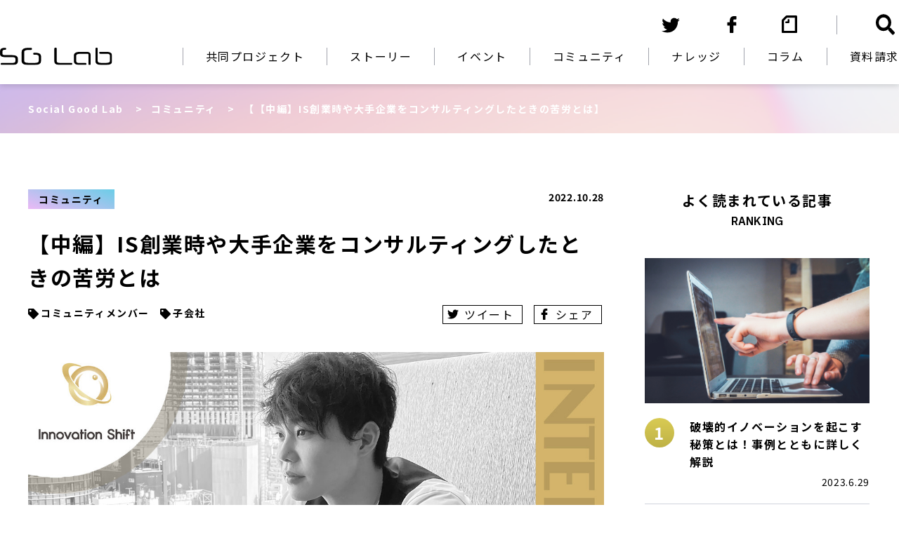

--- FILE ---
content_type: text/html; charset=utf-8
request_url: https://sglab.co-studio.co.jp/community/45
body_size: 11057
content:
<!DOCTYPE html>

<html>
  <head>
    <!-- headタグ内の上部に挿入されます -->
<meta name="google-site-verification" content="9S18yS_mLZ1d_-cORl1YcTQaWBFBU5Z1XTzlhrazM1k" />
<meta name="google-site-verification" content="es8Mk5c0xiWlQEk1Uysw20WOY39B51PulkBrhaypSAE" />

<!-- Global site tag (gtag.js) - Google Analytics -->
<script async src="https://www.googletagmanager.com/gtag/js?id=G-B3NH8HHWVE"></script>
<script>
  window.dataLayer = window.dataLayer || [];
  function gtag(){dataLayer.push(arguments);}
  gtag('js', new Date());

  gtag('config', 'G-B3NH8HHWVE');
</script>
    <meta charset="UTF-8">
    <title>【中編】IS創業時や大手企業をコンサルティングしたときの苦労とは - Social Good Lab</title>
    <link rel="stylesheet" href="//cdn.jsdelivr.net/fontawesome/4.7.0/css/font-awesome.min.css">
    <link href="https://cdn.clipkit.co/tenants/1167/sites/favicons/000/000/001/square/6838d791-5340-43ca-86ea-32716f4463cb.png?1646305017" rel="shortcut icon" type="image/vnd.microsoft.icon">
    <link rel="apple-touch-icon" href="https://cdn.clipkit.co/tenants/1167/sites/touch_icons/000/000/001/square/b573d42c-2846-453f-b57e-512b50d228ec.png?1646305017">
    <link rel="alternate" type="application/rss+xml" href="https://sglab.co-studio.co.jp/media.rss" title="Social Good Lab">
    
    <style>
      
      #modal.hidden,
      #mask.hidden {
        display: none;
      }
    </style>
    
    
  <link rel="canonical" href="https://sglab.co-studio.co.jp/community/45">
  
  <meta name="description" content="大学3年生にして学生と代表取締役の名を獲得したInnovation Shift創業者の進藤光太さん。中編にあたる今回の記事では、創業するうえで進藤さんが苦労したことや、設立から100年近くにもなる大手企業をコンサルしたときの苦労をインタビューしてきたのでご紹介します。ここでは進藤さんの人間性や、「企業は1924年設立と2021年設立でどういったギャップが生まれるのか」にも注目して、インタビューしております。">
  <meta name="keywords" content="コミュニティメンバー,子会社">
  <meta name="twitter:card" content="summary">
  <meta name="twitter:domain" content="sglab.co-studio.co.jp">
  <meta name="twitter:title" content="【中編】IS創業時や大手企業をコンサルティングしたときの苦労とは - Social Good Lab">
  <meta name="twitter:image" content="https://cdn.clipkit.co/tenants/1167/articles/images/000/000/051/medium/5bff30fd-9a55-48a5-80b9-00ab1b7ced88.jpg?1656481288">
  <meta name="twitter:description" content="大学3年生にして学生と代表取締役の名を獲得したInnovation Shift創業者の進藤光太さん。中編にあたる今回の記事では、創業するうえで進藤さんが苦労したことや、設立から100年近くにもなる大手企業をコンサルしたときの苦労をインタビューしてきたのでご紹介します。ここでは進藤さんの人間性や、「企業は1924年設立と2021年設立でどういったギャップが生まれるのか」にも注目して、インタビューしております。">
  <meta property="og:site_name" content="Social Good Lab">
  <meta property="og:title" content="【中編】IS創業時や大手企業をコンサルティングしたときの苦労とは">
  <meta property="og:description" content="大学3年生にして学生と代表取締役の名を獲得したInnovation Shift創業者の進藤光太さん。中編にあたる今回の記事では、創業するうえで進藤さんが苦労したことや、設立から100年近くにもなる大手企業をコンサルしたときの苦労をインタビューしてきたのでご紹介します。ここでは進藤さんの人間性や、「企業は1924年設立と2021年設立でどういったギャップが生まれるのか」にも注目して、インタビューしております。">
  <meta property="og:type" content="article">
  <meta property="og:url" content="https://sglab.co-studio.co.jp/community/45">
  <meta property="og:image" content="https://cdn.clipkit.co/tenants/1167/articles/images/000/000/051/large/5bff30fd-9a55-48a5-80b9-00ab1b7ced88.jpg?1656481288">
  <script type="application/ld+json">
  {
    "@context": "http://schema.org",
    "@type": "NewsArticle",
    "mainEntityOfPage":{
      "@type":"WebPage",
      "@id": "https://sglab.co-studio.co.jp/community/45"
    },
    "headline": "【中編】IS創業時や大手企業をコンサルティングしたときの苦労とは",
    "image": {
      "@type": "ImageObject",
      "url": "https://cdn.clipkit.co/tenants/1167/articles/images/000/000/051/medium/5bff30fd-9a55-48a5-80b9-00ab1b7ced88.jpg?1656481288",
      "width": 800,
      "height": 600
    },
    "datePublished": "2022-10-28T07:00:00+09:00",
    "dateModified": "2022-10-28T08:37:54+09:00",
    "author": {
      "@type": "Person",
      "name": "SG Lab編集部"
    },
    "publisher": {
      "@type": "Organization",
      "name": "Social Good Lab",
      "logo": {
        "@type": "ImageObject",
        "url": "https://cdn.clipkit.co/tenants/1167/sites/logos/000/000/001/original/logo.svg?1646110649"
      }
    },
    "description": "大学3年生にして学生と代表取締役の名を獲得したInnovation Shift創業者の進藤光太さん。中編にあたる今回の記事では、創業するうえで進藤さんが苦労したことや、設立から100年近くにもなる大手企業をコンサルしたときの苦労をインタビューしてきたのでご紹介します。

ここでは進藤さんの人間性や、「企業は1924年設立と2021年設立でどういったギャップが生まれるのか」にも注目して、インタビューしております。"
  }
  </script>

    <!-- headタグ内の下部に挿入されます -->
  <meta http-equiv="X-UA-Compatible" content="IE=edge">
  <meta name="viewport" content="width=device-width, initial-scale=1.0">
  <script>
    (function(doc) {
      var ua = navigator.userAgent.toLowerCase();
      if (/ipad/.test(ua) || /android/.test(ua) && !/mobile/.test(ua)) {
        doc.getElementById('viewport').setAttribute('content', 'width=1024');
      } else {
        doc.getElementById('viewport').setAttribute('content', 'width=device-width, initial-scale=1');
      }
    }(document));
  </script>
  <link rel="preconnect" href="https://fonts.googleapis.com">
  <link rel="preconnect" href="https://fonts.gstatic.com" crossorigin>
  <link href="https://fonts.googleapis.com/css2?family=IBM+Plex+Sans:wght@400;500;600;700&family=Noto+Sans+JP&display=swap" rel="stylesheet">
  <link rel="preconnect" href="https://fonts.googleapis.com">
  <link rel="preconnect" href="https://fonts.gstatic.com" crossorigin>
  <link href="https://fonts.googleapis.com/css2?family=Noto+Sans+JP:wght@300;400;500;700&display=swap" rel="stylesheet">
  
  
 
  
  
  
  
  
  
  
  
  
  
    <link rel="stylesheet" href="https://cdn.clipkit.co/tenants/1167/resources/assets/000/000/180/original/style.css?1671195762">
    <link rel="stylesheet" href="https://cdn.clipkit.co/tenants/1167/resources/assets/000/000/179/original/swiper-bundle.min.css?1643105226">
    <script src="https://cdn.clipkit.co/tenants/1167/resources/assets/000/000/246/original/particles.js?1650941511"></script>
    <script src="https://cdn.clipkit.co/tenants/1167/resources/assets/000/000/253/original/particle_mv.js?1650944673" defer></script>
    <script src="https://cdn.clipkit.co/tenants/1167/resources/assets/000/000/255/original/particle_timeline.js?1650944723" defer></script>
    <script src="https://cdn.clipkit.co/tenants/1167/resources/assets/000/000/256/original/particle_trendtag.js?1650944732" defer></script>
    <script src="https://cdn.clipkit.co/tenants/1167/resources/assets/000/000/254/original/particle_sidebar.js?1650944714" defer></script>
    <script src="https://cdn.clipkit.co/tenants/1167/resources/assets/000/000/251/original/swiper-bundle.min.js?1643109988" defer></script>
    <script src="https://cdn.clipkit.co/tenants/1167/resources/assets/000/000/250/original/swiper.js?1647569705" defer></script>
    <script src="https://cdn.clipkit.co/tenants/1167/resources/assets/000/000/252/original/humberger.js?1643108386" defer></script>
    <script src="https://cdn.clipkit.co/tenants/1167/resources/assets/000/000/249/original/searchButton.js?1643108385" defer></script>
   
<!-- ./headタグ内の下部に挿入されます -->

  <link rel="amphtml" href="https://sglab.co-studio.co.jp/community/45.amp">
<meta name="csrf-param" content="authenticity_token" />
<meta name="csrf-token" content="rvXUvUeOWbTBGAnROrdq1pHsdgmiO7PvUarareu2YeYym-hRPUNZDhlDi4-UPlVlC8ca-Pupos0_nsFvHnb_7w" /><script>window.routing_root_path = '';
window.site_name = 'media';
I18n.defaultLocale = 'ja';
I18n.locale = 'ja';</script></head>

  <body class="device-desktop">
    










<!-- bodyタグ内の上部に挿入されます -->
<header class="l-header p-header">
    <div class="l-container__wide">
      <div class="p-header__icons">
        <ul class="p-header__icons-sns">
          <li><a href="https://twitter.com/Co_Studio_Inc" target="_blank"><img src="https://cdn.clipkit.co/tenants/1167/resources/assets/000/000/191/original/twitter.svg?1643105247" alt="" width="32px"></a></li>
          <li><a href="https://www.facebook.com/groups/httpswww.costudio.co.jp" target="_blank"><img src="https://cdn.clipkit.co/tenants/1167/resources/assets/000/000/210/original/facebook.svg?1643105250" alt="" width="30px"></a></li>
          <li class="note"><a href="https://note.com/co_studio" target="_blank"><img src="https://cdn.clipkit.co/tenants/1167/resources/assets/000/000/183/original/note.svg?1643105246" alt="" width="22px"></a></li>
          <li>
            <ul class="p-header__icons-search">
              <!-- <li><a href="#"><img src="https://cdn.clipkit.co/tenants/1167/resources/assets/000/000/188/original/search.svg?1643105247" alt="" width="27px" class="js-searchButton"></a></li> -->
              <li><button><span class="js-searchButton"></span></button></li>
            </ul>
          </li>
        </ul>
      </div><!-- /p-header__icons -->
      <div class="p-header__lower">
        <div class="p-header__logo">
          <a href="/">
            <h1 class="u-visually-hidden">SG lab</h1>
            <img src="https://cdn.clipkit.co/tenants/1167/resources/assets/000/000/217/original/logo.svg?1643105252" alt="SG lab">
        </a>
        </div><!-- /p-header__logo -->
        <div class="p-header__right">
          <ul class="p-header__categoryList">
              
                
              
                
              
                
                  <li class="p-header__categoryList-link">
                    <a href="/cocreation">共同プロジェクト</a>
                  </li>
                
              
                
                  <li class="p-header__categoryList-link">
                    <a href="/story">ストーリー</a>
                  </li>
                
              
                
                  <li class="p-header__categoryList-link">
                    <a href="/event">イベント</a>
                  </li>
                
              
                
                  <li class="p-header__categoryList-link">
                    <a href="/community">コミュニティ</a>
                  </li>
                
              
                
                  <li class="p-header__categoryList-link">
                    <a href="/knowledge">ナレッジ</a>
                  </li>
                
              
                
                  <li class="p-header__categoryList-link">
                    <a href="/column">コラム</a>
                  </li>
                
              
                
              
                
                  <li class="p-header__categoryList-link">
                    <a href="/request-documents">資料請求</a>
                  </li>
                
              
          </ul>
        </div>
        <!-- /SPハンバーガーメニュー -->
        <div class="p-header__humbergerMenu">
            <!-- <a href="#"><img src="https://cdn.clipkit.co/tenants/1167/resources/assets/000/000/188/original/search.svg?1643105247" alt="" width="22px"></a> -->
            <button class="p-header__humbergerMenu-search"><span class="js-searchButton"></span></button>
            <button id="js-btn" class="p-header__humberger">
              <span></span>
              <span></span>
              <span></span>
            </button>
        </div><!-- /.p-header__humberger -->
        <!-- /SPハンバーガーメニュー -->

      </div><!-- /p-header__lower -->
    </div><!-- /l-container__wide -->
    <div class="p-header__search">
      <div class="l-container">
        <div class="p-header__search-inner">
          <form action="/search" role="search" method="get" name="search_form">
            <input class="p-header__search-input"  type="search" name="q"  placeholder="ニュース内検索" onkeydown="search();">
            <label class="p-header__search-label">
              <input type="submit">
            </label>
          </form>
        </div><!-- /.p-header__search-inner -->
      </div><!-- /.l-container -->
    </div><!-- /.p-header__search -->
  </header>
  
          <!-- /SPナビゲーションメニュー -->
          <nav id="js-nav" class="p-nav">
            <h2 class="p-nav__title"><a href="/about/">SocialGoodラボとは？</a></h2>
            <div class="p-nav__inner">
              <h3 class="p-nav__subtitle">カテゴリ</h3>
              <ul class="p-nav__list">
                
                
                
                
                
                
                  <li>
                    <a href="/cocreation">共同プロジェクト</a>
                  </li>
                
                
                
                  <li>
                    <a href="/story">ストーリー</a>
                  </li>
                
                
                
                  <li>
                    <a href="/event">イベント</a>
                  </li>
                
                
                
                  <li>
                    <a href="/community">コミュニティ</a>
                  </li>
                
                
                
                  <li>
                    <a href="/knowledge">ナレッジ</a>
                  </li>
                
                
                
                  <li>
                    <a href="/column">コラム</a>
                  </li>
                
                
                
                
                
                  <li>
                    <a href="/request-documents">資料請求</a>
                  </li>
                
                
              </ul><!-- /.p-nav__list -->
              <h3 class="p-nav__subtitle">トレンドタグ</h3>
              <ul class="p-nav__list">
                
                
              </ul><!-- /.p-nav__list -->
              <h3 class="p-nav__subtitle">公式SNS</h3>
              <ul class="p-nav__list -sns">
                <li><a href="https://twitter.com/Co_Studio_Inc" target="_blank"><img src="https://cdn.clipkit.co/tenants/1167/resources/assets/000/000/191/original/twitter.svg?1643105247" alt="" width="40px"></a></li>
                <li><a href="https://www.facebook.com/groups/httpswww.costudio.co.jp" target="_blank"><img src="https://cdn.clipkit.co/tenants/1167/resources/assets/000/000/210/original/facebook.svg?1643105250" alt="" width="38px"></a></li>
                <li class="-note"><a href="https://note.com/co_studio" target="_blank"><img src="https://cdn.clipkit.co/tenants/1167/resources/assets/000/000/183/original/note.svg?1643105246" alt="" width="28px"></a></li>
              </ul><!-- /.p-nav__list -->
              <div class="p-nav__center u-centerposition">
                <a class="c-blankLink" href="https://www.co-studio.co.jp/contact" target="_blank">お問い合わせ</a>
              </div>
            </div><!-- /.p-nav__inner -->
          </nav>
          <!-- /SPナビゲーションメニュー -->
  <main>
      
        <div class="u-spacer__header"></div><!--//header fix しているので相殺する class-->
      


    










<!-- OriginalTemplate : parts-breadcrumb -->
    <nav class="navbar navbar-default navbar-top">
      
        <div class="l-breadcrumb p-breadcrumb">
          <div class="l-container">
            <ul itemscope="itemscope" itemtype="http://schema.org/BreadcrumbList" class="p-breadcrumb__list">
              
              
              <li itemprop="itemListElement" itemscope="itemscope" itemtype="http://schema.org/ListItem"><a itemprop="item" href="/"><span itemprop="name">
                
                Social Good Lab
                
              </span></a><meta itemprop="position" content="1" /></li>
              
              
              <li itemprop="itemListElement" itemscope="itemscope" itemtype="http://schema.org/ListItem"><a itemprop="item" href="/community"><span itemprop="name">
                
                  コミュニティ
                
              </span></a><meta itemprop="position" content="2" /></li>
              
              
              <li itemprop="itemListElement" itemscope="itemscope" itemtype="http://schema.org/ListItem"><strong itemprop="name">【【中編】IS創業時や大手企業をコンサルティングしたときの苦労とは】</strong><meta itemprop="position" content="3" /></li>
            </ul>
          </div>
        </div>
      
    </nav>
<!-- /OriginalTemplate : parts-breadcrumb -->


  
  
    <div id="sb-site">
      

<!-- OriginalTemplate : page-single -->
    <div class="l-spacer l-container">
      <div class="c-singleLayout">
        <div class="p-posts__mainLine">
          <article class="p-posts">
            <div class="p-posts__top">
            
            <div class="p-posts__category">
            
                <a href="/community">コミュニティ</a>
              </div>
              <div class="p-posts__date">
                <p>2022.10.28</p>
              </div>
            </div><!-- /.p-post__top -->
            <div class="p-posts__title">
              <h1>【中編】IS創業時や大手企業をコンサルティングしたときの苦労とは</h1>
            </div><!-- /.p-posts__title -->
            <div class="p-posts__underTitle">
              <ul class="p-posts__tags">
                
                
                <li class="p-posts__tags-tag"><a href="/tags/%E3%82%B3%E3%83%9F%E3%83%A5%E3%83%8B%E3%83%86%E3%82%A3%E3%83%A1%E3%83%B3%E3%83%90%E3%83%BC">コミュニティメンバー</a></li>
                 
                <li class="p-posts__tags-tag"><a href="/tags/%E5%AD%90%E4%BC%9A%E7%A4%BE">子会社</a></li>
                 
                 
              </ul><!-- /.p-posts__tags -->
              <ul class="p-posts__shareButton">
                <li class="p-posts__shareButton-button -twitter"><a href="https://twitter.com/share" data-url="https://sglab.co-studio.co.jp/community/45" data-lang="ja">ツイート</a></li>
                <script>!function(d,s,id){var js,fjs=d.getElementsByTagName(s)[0];if(!d.getElementById(id)){js=d.createElement(s);js.id=id;js.src="https://platform.twitter.com/widgets.js";fjs.parentNode.insertBefore(js,fjs);}}(document,"script","twitter-wjs");</script>
                <!--<script>(function(d, s, id) {-->
                <!--    var js, fjs = d.getElementsByTagName(s)[0];-->
                <!--    if (d.getElementById(id)) return;-->
                <!--    js = d.createElement(s); js.id = id;-->
                <!--    js.src = "//connect.facebook.net/ja_JP/all.js#xfbml=1";-->
                <!--    fjs.parentNode.insertBefore(js, fjs);-->
                <!--  }(document, 'script', 'facebook-jssdk'));</script>-->
                <!--<li class="p-posts__shareButton-button -facebook"  data-href="https://sglab.co-studio.co.jp/community/45" data-layout="button_count" data-action="like" data-show-faces="false" data-share="false"><a href="#">シェア</a></li>-->
                <li class="p-posts__shareButton-button -facebook" ><a href="https://www.facebook.com/share.php?u=https://sglab.co-studio.co.jp/community/45">シェア</a></li>
              </ul><!-- /.p-posts__shareButton -->
            </div><!-- /.p-posts__underTitle -->

            <div class="p-posts__article">
              <div class="p-posts__article-mv">
                <img src="https://cdn.clipkit.co/tenants/1167/articles/images/000/000/051/large/5bff30fd-9a55-48a5-80b9-00ab1b7ced88.jpg?1656481288" alt="【中編】IS創業時や大手企業をコンサルティングしたときの苦労とは">
              </div><!-- /.p-posts__article-mv -->
              <div class="article-item">
                <div class="item-body-hbr">大学3年生にして学生と代表取締役の名を獲得したInnovation Shift創業者の進藤光太さん。中編にあたる今回の記事では、創業するうえで進藤さんが苦労したことや、設立から100年近くにもなる大手企業をコンサルしたときの苦労をインタビューしてきたのでご紹介します。

ここでは進藤さんの人間性や、「企業は1924年設立と2021年設立でどういったギャップが生まれるのか」にも注目して、インタビューしております。</div>
                </div>
              
              
                <div class="article-item item_heading " id="item1306" data-item-id="1306" data-item-type="ItemHeading"><h2 class="item-body">NTTドコモのインターンで100人中1位を獲得</h2></div>
              
                <div class="article-item item_rich_text " id="item1307" data-item-id="1307" data-item-type="ItemRichText"><div class="item-body-hbr"><span class="bold"></span><big class="font-big"><span class="bold">—— 進藤様は元々何をされていた方ですか？</span><br>
<br>
進藤　僕は仙台第三高等学校の理数科に通っていて、ずっと理系の道を辿っていました。<br>
<br>
子どものころから<span class="bold"><span class="bg-red">人を救うヒーローのようになりたい</span></span>という思いから医者を目指していましたが、高校生のときにアメリカへ留学したときに「医者じゃないな」という気持ちが芽生え、<span class="bold"><span class="bg-red">もっとグローバルに展開していきたいと思ったことが経営者を目指すようになったきっかけ</span></span>です。<br>
<br>
ずっと理系を選択していた人間が、どうやって経営者になろうと考えたときに見つけたのが、早稲田の経営システム工学科だったので進学を決めました。大学に入ってからはずっと、数字から経営を知る経営工学を学んでいました。<br>
<br>
こういった勉強では実際の企業が出している数字ではなく、想定の数字を使うことが多いので、ある程度学んだら起業した方がいいなと思うようになって、起業を意識するようになったのが大学1年生のころです。<br>
<br>
まずは社会経験が大事だろうということで、大学1〜2年生のころに携帯キャリアの店舗に立つインターンを受けて、B to Cの営業という仕事で社会に出ました。<br>
<br>
<span class="bold"><span class="bg-red">3ヶ月間のインターンで100人近くいる中から1位</span></span>になり、1年間継続するという会社内でも偉業と言われる結果を残すことができたのは、<span class="bold"><span class="bg-red">どうやれば営業がうまくいくんだろうとひたすら考えた結果</span></span>です。<br>
<br>
この結果は僕の中でも自信となっています。<br>
<br>
実績ができたので次に店舗のコンサルに携わる機会をいただいて、新宿や渋谷の大型店舗のコンサルにも入ることができました。この経験から事業を効率化や最適化する術を学んだと感じています。<br>
<br>
営業やコンサルは<span class="bold"><span class="bg-red">自分の中で方法論を確立したときに成長はなくなる</span></span>と考えているので、活動場所をCo-Studioに移しました。<br>
<br>
Co-Studioで新規事業アイディアを提案したところ「やってみよう」と前向きな返事をいただいたので、新規事業を進めていきました。<span class="bold"><span class="bg-red">事業を始めてCo-Studioから「会社にしてしまった方がいい」と言われたことが起業するまでの経緯</span></span>です。</big></div></div>
              
                <div class="article-item item_heading " id="item1308" data-item-id="1308" data-item-type="ItemHeading"><h2 class="item-body">チャレンジし続けることが自信につながっている</h2></div>
              
                <div class="article-item item_rich_text " id="item1309" data-item-id="1309" data-item-type="ItemRichText"><div class="item-body-hbr"><span class="bold"></span><big class="font-big"><span class="bold">—— 進藤様がいま頑張れている理由はなんですか？</span><br>
<br>
進藤　僕がいま頑張れているのは<span class="bold"><span class="bg-red">地震を経験したこと</span></span>と、<span class="bold"><span class="bg-red">アメリカに留学したこと</span></span>が大きく関わっています。<br>
<br>
小学校6年生のときに宮城県で東日本大震災を経験したことから、<span class="bold"><span class="bg-red">人はいつ命を落とすかわからないから後悔したくない</span></span>という思いが強くなりました。地震を経験してから誰も経験したことのない世界を作りたいと強く思い、自分の使命を果たして生きた証を残したいと思っています。<br>
<br>
僕はよくポジティブな性格と言われますが、ポジティブになったのはアメリカに留学したときでした。いまでは他人がやってられないと思うことでも、前向きに捉える癖がついています。<br>
<br>
ネガティブに捉えることは全く意味がないと思っていて、人に対して怒ったり、ネガティブな感情を持ったりすることは何も生まれません。なんでそうなったのかを一緒に探す方が合理的だと思っています。<br>
<br>
自分がうまくいかないと思っているときでも<span class="bold"><span class="red">「失敗は挑戦の戦利品」</span></span>という考えを持っているので、何か挑戦してうまくいかなかったことは明らかにプラスだと思います。だからこそ自分から率先して留学やインターンといった経験を積んできました。<br>
<br>
大学1〜2年生でインターンに行く人は周りにいなくて、学生団体を作る人もいなかったですが、<span class="bold"><span class="bg-red">自分にとっておもしろいと思うことにチャレンジ</span></span>してきました。<br>
<br>
これらの経験のおかげでネガティブな感情がなくなって「またこんなことを知れた」という感情を持つようになっています。中学時代からミスした時に乗り越える喜びを経験してきたので、ネガティブへの耐性は人一倍強いです。</big></div></div>
              
                <div class="article-item item_heading " id="item1310" data-item-id="1310" data-item-type="ItemHeading"><h2 class="item-body">約100年続く企業と都内ベンチャー企業ではギャップがある</h2></div>
              
                <div class="article-item item_rich_text " id="item1311" data-item-id="1311" data-item-type="ItemRichText"><div class="item-body-hbr"><span class="bold"></span><big class="font-big"><span class="bold">—— 起業するうえでとくに苦労したことはありますか？</span><br>
<br>
進藤　大学3年生で起業したので、<span class="bold"><span class="bg-red">学生が社会と目線を合わせなくてはいけなくなる</span></span>ところで、プレッシャーを感じました。学生が企業の社長になるということは、自分の人格を変えなくてはいけません。<br>
<br>
楽しいことが好きな学生だったので、カラオケオールなどもしていましたが、起業してからは今日はやめておこうといった自我が芽生えてきて、自分は社会人だという意識を持つようになった。<br>
<br>
苦労した感覚はないですが、社長としてみられているということでプレッシャーになっていました。<br>
<br>
<span class="bold">—— 日和産業さんとのプロジェクトで苦労したことはありますか？</span><br>
<br>
進藤　この事業自体が価値になるかわからなくて、全てがPoCでした。そのため<span class="bold"><span class="bg-red">日和産業さんにとって、何が価値になるかをすごく考え</span></span><span class="bold"><span class="bg-red">ました</span></span>。日和産業だからあるニーズにとことん向き合って、PoCしていくところは大変だったと感じます。<br>
<br>
若手を集めてくださいと連絡して集まったのは、日和産業さんにとっての若手である30代半ばの方達でした。リモート会議をするときにZoomを使い慣れていなかったり、1人1台パソコンを持っていなくてスマホから入る人がいたり、そもそもインフラが整っていない状態でした。<br>
<br>
また横文字を聞き慣れていないもあり、地方の工場で働く方は都心で働く方と全くリテラシーが違うんだと感じました。<br>
<br>
もうひとつ苦労したポイントは、物理的に距離が遠くて<span class="bold"><span class="bg-red">相手の本音が見えにくかった</span></span>ことです。コロナ真っ只中だったので、会いにいくこともできませんでした。<br>
<br>
我々は最終的に事業計画を作ってピッチしに行きますが、対面でのピッチは難しかったので、画面越しでしか相手の考えを感じ取れなくて厳しかったです。今後は1度や2度は会いにいこうと考えています。<br>
<br>
<span class="bold">—— 困ったときは誰かに相談しましたか？</span><br>
全部自分で考えるタイプなのですが、SBLの副業の方には頼らせていただきましたし、事業計画書を書くのは素人なので、起業診断士の方に頼らせていただきました。</big></div></div>
              
              
            </div><!-- /.p-posts__article -->
            <div class="p-posts__bottom">
              <ul class="p-posts__tags">
                
                
                <li class="p-posts__tags-tag"><a href="/tags/%E3%82%B3%E3%83%9F%E3%83%A5%E3%83%8B%E3%83%86%E3%82%A3%E3%83%A1%E3%83%B3%E3%83%90%E3%83%BC">コミュニティメンバー</a></li>
                
                <li class="p-posts__tags-tag"><a href="/tags/%E5%AD%90%E4%BC%9A%E7%A4%BE">子会社</a></li>
                
                
              </ul><!-- /.p-posts__tags -->
              <ul class="p-posts__shareButton -bottom">
                <li>Share</li>
                <li class="p-posts__shareButton-icon -twitter"><a href="https://twitter.com/share"><img src="https://cdn.clipkit.co/tenants/1167/resources/assets/000/000/191/original/twitter.svg?1643105247" alt="" width="23px"></a></li>
                <script>!function(d,s,id){var js,fjs=d.getElementsByTagName(s)[0];if(!d.getElementById(id)){js=d.createElement(s);js.id=id;js.src="https://platform.twitter.com/widgets.js";fjs.parentNode.insertBefore(js,fjs);}}(document,"script","twitter-wjs");</script>
                <li class="p-posts__shareButton-icon -facebook"><a href="https://www.facebook.com/share.php?u=https://sglab.co-studio.co.jp/community/45"><img src="https://cdn.clipkit.co/tenants/1167/resources/assets/000/000/210/original/facebook.svg?1643105250" alt=""width="23px"></a></li>
              </ul><!-- /.p-posts__shareButton -->
            </div><!-- /.p-posts__bottom -->
          </article>
          <div class="p-related">
            <div class="c-heading -lower">
              <h2 class="c-heading__title">関連記事</h2><!-- /.c-heading__title -->
              <span class="c-heading__en u-uppercase u-enfont">related articles</span><!-- /.c-heading__en -->
            </div><!-- /.c-heading -->
            
          
          
            <div class="c-cardgrid -lower">
              
              <div class="c-card -lower">
                <a href="/community/44" class="c-card__thumbs">
                  <img class="c-card__thumbs-img" src="https://cdn.clipkit.co/tenants/1167/articles/images/000/000/050/medium/8354a81d-e4a9-44bf-ae0a-0bf90fefc69b.jpg?1656480605" alt="【前編】ISが手がける学生と社会人が力を合わせるコンサルティング事業とは">
                </a>
                
                
                <div class="c-card__category"><a href="/community">コミュニティ</a></div>
                
                
                <h3 class="c-card__title"><a href="/community/44">【前編】ISが手がける学生と社会人が力を合わせるコンサルティング事業とは</a></h3>
              </div><!-- /c-card -->
              
              <div class="c-card -lower">
                <a href="/community/75" class="c-card__thumbs">
                  <img class="c-card__thumbs-img" src="https://cdn.clipkit.co/tenants/1167/articles/images/000/000/075/medium/014ff2a7-4669-4d3e-b8a2-f1fec439754d.png?1702271877" alt="2023年のAikomiを担うニューフェイスの経営陣とは？">
                </a>
                
                
                <div class="c-card__category"><a href="/community">コミュニティ</a></div>
                
                
                <h3 class="c-card__title"><a href="/community/75">2023年のAikomiを担うニューフェイスの経営陣とは？</a></h3>
              </div><!-- /c-card -->
              
              <div class="c-card -lower">
                <a href="/community/71" class="c-card__thumbs">
                  <img class="c-card__thumbs-img" src="https://cdn.clipkit.co/tenants/1167/articles/images/000/000/071/medium/bf5466d1-4287-4b65-b1cd-8b1b7acf53df.png?1695899925" alt="これからの時代に欠かせない「共感を軸に広げていくコミュニティ」。大手会社員から独立し、社会課題を解決するCo-Studioとは？">
                </a>
                
                
                <div class="c-card__category"><a href="/community">コミュニティ</a></div>
                
                
                <h3 class="c-card__title"><a href="/community/71">これからの時代に欠かせない「共感を軸に広げていくコミュニティ」。大手会社員から独立し、社会課題を解決するCo-Studioとは？</a></h3>
              </div><!-- /c-card -->
              

            </div><!-- /p-ranking__wrap -->
          
          </div><!-- /.p-related -->
        </div><!-- /.p-posts__mainLine -->
        
        <!-- OriginalTemplate : parts-sidebar -->
        <aside class="p-sidebar">

          <div class="p-sidebar__ranking">
            <div class="c-heading__sidebar">
              <h3 class="c-heading__sidebar-title">よく読まれている記事</h3>
              <span class="c-heading__en u-uppercase u-enfont">ranking</span>
            </div><!-- /.c-heading -->
            <ul class="p-sidebar__list c-rankingItems">
              
              
              
              <li class="p-sidebar__list-item c-rankingItems__item">
              
                <img src="https://cdn.clipkit.co/tenants/1167/articles/images/000/000/046/medium/9e960e03-1421-445f-a615-8c46f91fb020.png?1653379210" alt="破壊的イノベーションを起こす秘策とは！事例とともに詳しく解説">
              
                <div class="c-rankingItems__body">
                  <span class="c-rankingItems__number"></span>
                  <h3 class="c-rankingItems__title">
                    <a href="/column/40">
                      破壊的イノベーションを起こす秘策とは！事例とともに詳しく解説
                    </a>
                  </h3><!-- /.c-rankingItems__title -->
                </div><!-- /.c-rankingItems__body -->
                <p class="c-rankingItems__date">2023.6.29</p>
              </li>
              
              <li class="p-sidebar__list-item c-rankingItems__item">
              
              
                <div class="c-rankingItems__body">
                  <span class="c-rankingItems__number"></span>
                  <h3 class="c-rankingItems__title">
                    <a href="/column/30">
                      両利きの経営とは？新規事業と既存事業のバランスが企業成長の鍵に
                    </a>
                  </h3><!-- /.c-rankingItems__title -->
                </div><!-- /.c-rankingItems__body -->
                <p class="c-rankingItems__date">2022.12.28</p>
              </li>
              
              <li class="p-sidebar__list-item c-rankingItems__item">
              
              
                <div class="c-rankingItems__body">
                  <span class="c-rankingItems__number"></span>
                  <h3 class="c-rankingItems__title">
                    <a href="/community/53">
                      【コミュニティメンバー】アーティスト 立石従寛へインタビュー
                    </a>
                  </h3><!-- /.c-rankingItems__title -->
                </div><!-- /.c-rankingItems__body -->
                <p class="c-rankingItems__date">2022.10.31</p>
              </li>
              
              <li class="p-sidebar__list-item c-rankingItems__item">
              
              
                <div class="c-rankingItems__body">
                  <span class="c-rankingItems__number"></span>
                  <h3 class="c-rankingItems__title">
                    <a href="/story/63">
                      【企業インタビュー】オリバーソース
                    </a>
                  </h3><!-- /.c-rankingItems__title -->
                </div><!-- /.c-rankingItems__body -->
                <p class="c-rankingItems__date">2022.12.28</p>
              </li>
              
              <li class="p-sidebar__list-item c-rankingItems__item">
              
              
                <div class="c-rankingItems__body">
                  <span class="c-rankingItems__number"></span>
                  <h3 class="c-rankingItems__title">
                    <a href="/community/51">
                      【コミュニティメンバー】SG Lab所長 今林へインタビュー
                    </a>
                  </h3><!-- /.c-rankingItems__title -->
                </div><!-- /.c-rankingItems__body -->
                <p class="c-rankingItems__date">2022.8.10</p>
              </li>
              
              

            </ul><!-- /.p-sidebar__list -->
          </div>
          <!-- /.p-sidebar__ranking -->

          <div class="p-sidebar__recentArticles">
            <div class="c-heading__sidebar">
              <h3 class="c-heading__sidebar-title">最新記事</h3>
              <span class="c-heading__en u-uppercase u-enfont">recent articles</span>
            </div><!-- /.c-heading -->
            <ul class="p-sidebar__list c-recentArticles">
              
              
              
              <li class="p-sidebar__list-item c-recentArticles__item">
                <div class="c-recentArticles__thumb">
                  <img src="https://cdn.clipkit.co/tenants/1167/articles/images/000/000/274/square/dcd3f8c6-a2e2-4fef-ab69-5a5da64c159b.png?1759575841" alt="【新会社設立】なぜ薬を売る会社で「薬に頼らない未来」を目指したのか？ 大手製薬会社から生まれたイントレプレナーの挑戦【Hers HeAlth Technologies】" width="80px">
                </div>
                <h3 class="c-recentArticles__title">
                  <a href="/story/82">
                    【新会社設立】なぜ薬を売る会社で「薬に頼らない未来」を目指したのか？ 大手製薬会社から生まれたイントレプレナーの挑戦【Hers HeAlth Technologies】
                  </a>
                </h3>
              </li>
              
              <li class="p-sidebar__list-item c-recentArticles__item">
                <div class="c-recentArticles__thumb">
                  <img src="https://cdn.clipkit.co/tenants/1167/articles/images/000/000/175/square/4f6e309d-148d-4b19-8a1b-e1133046527d.png?1746596467" alt="【新規事業担当者必見】3C分析とそのやり方とは？実例も紹介" width="80px">
                </div>
                <h3 class="c-recentArticles__title">
                  <a href="/column/79">
                    【新規事業担当者必見】3C分析とそのやり方とは？実例も紹介
                  </a>
                </h3>
              </li>
              
              <li class="p-sidebar__list-item c-recentArticles__item">
                <div class="c-recentArticles__thumb">
                  <img src="https://cdn.clipkit.co/tenants/1167/articles/images/000/000/109/square/b89866ec-0a5d-45ed-a515-185b85eb21b5.png?1721988261" alt="【塩野義製薬】製薬会社の新規事業の捉え方、Living Labの活用方法" width="80px">
                </div>
                <h3 class="c-recentArticles__title">
                  <a href="/story/77">
                    【塩野義製薬】製薬会社の新規事業の捉え方、Living Labの活用方法
                  </a>
                </h3>
              </li>
              
              <li class="p-sidebar__list-item c-recentArticles__item">
                <div class="c-recentArticles__thumb">
                  <img src="https://cdn.clipkit.co/tenants/1167/articles/images/000/000/076/square/9ceaa108-55d2-411b-9af0-591c478f245e.png?1711351106" alt="【住友ファーマ】成長する企業だけが知っている、大企業こそが取り組む出島戦略" width="80px">
                </div>
                <h3 class="c-recentArticles__title">
                  <a href="/story/76">
                    【住友ファーマ】成長する企業だけが知っている、大企業こそが取り組む出島戦略
                  </a>
                </h3>
              </li>
              
              <li class="p-sidebar__list-item c-recentArticles__item">
                <div class="c-recentArticles__thumb">
                  <img src="https://cdn.clipkit.co/tenants/1167/articles/images/000/000/075/square/014ff2a7-4669-4d3e-b8a2-f1fec439754d.png?1702271877" alt="2023年のAikomiを担うニューフェイスの経営陣とは？" width="80px">
                </div>
                <h3 class="c-recentArticles__title">
                  <a href="/community/75">
                    2023年のAikomiを担うニューフェイスの経営陣とは？
                  </a>
                </h3>
              </li>
              
              
            </ul><!-- /.p-sidebar__list -->
          </div>
          <!-- /.p-sidebar__recentArticles -->

          <div class="l-sidebar__trendTags p-sidebar__trendTags">
            <div class="c-heading__sidebar u-white">
              <h3 class="c-heading__sidebar-title">トレンドタグ</h3>
              <span class="c-heading__en u-uppercase u-enfont">trend tags</span>
            </div><!-- /.c-heading -->
            <ul class="p-trendtag__list -lower">
              
              
            </ul>
            <canvas class="p-sidebar__background"></canvas>
          </div>
          <!-- /.p-sidebar__trendTags -->
<!-- /OriginalTemplate : parts-sidebar -->        


        </aside>
      </div><!-- /.c-singleLayout -->
    </div><!-- /.l-spacer -->

<!-- /OriginalTemplate : page-single -->





    </div>

  

    <script src="https://cdn.clipkit.co/clipkit/javascripts/application-1.0.js" async></script>

    










<!-- bodyタグ内の下部に挿入されます -->
    <section class="l-timeline p-timeline">
        <div class="l-container">
          <div class="p-timeline__inner">
            <div class="p-timeline__left">
              <a class="twitter-timeline" data-width="440" data-height="440" data-theme="dark" href="https://twitter.com/Co_Studio_Inc?ref_src=twsrc%5Etfw">Tweets by Co_Studio_Inc</a> <script async src="https://platform.twitter.com/widgets.js" charset="utf-8"></script>
            </div><!-- /.p-timeline__left -->
            <div class="p-timeline__right">
                <h3 class="p-timeline__text">最新情報をチェック</h3>
              <a  href="https://twitter.com/intent/follow?screen_name=Co_Studio_Inc" target="_blank" onclick="window.open(this.href, 'window', 'width=600, height=400, menubar=no, toolbar=no, scrollbars=yes'); return false;" class="p-timeline__button">公式アカウントをフォロー</a>
            </div><!-- /.p-timeline__right -->
          </div><!-- /.p-timeline__inner -->
        </div><!-- /.l-container -->
    </section>
    <!-- /.l-timeline -->

    <section class="l-sns p-sns">
      <h2 class="p-sns__title u-uppercase u-enfont u-centerposition" lang="en">connect to sns</h2>
      <ul class="p-sns__icons"> 
        <li class="p-sns__icons-icon"><a href="https://twitter.com/Co_Studio_Inc" target="_blank"><img src="https://cdn.clipkit.co/tenants/1167/resources/assets/000/000/191/original/twitter.svg?1643105247" alt="" width="40px"></a></li>
        <li class="p-sns__icons-icon"><a href="https://www.facebook.com/groups/httpswww.costudio.co.jp" target="_blank"><img src="https://cdn.clipkit.co/tenants/1167/resources/assets/000/000/210/original/facebook.svg?1643105250" alt="" width="38px"></a></li>
        <li class="p-sns__icons-icon -note"><a href="https://note.com/co_studio" target="_blank"><img src="https://cdn.clipkit.co/tenants/1167/resources/assets/000/000/183/original/note.svg?1643105246" alt="" width="28px"></a></li>
      </ul><!-- /.p-sns__icons -->
    </section>
    <!-- /.l-sns -->
  </main>
  
  <footer class="l-footer p-footer">
    <div class="l-container__wide">
      <ul class="p-footer__list">
        <li class="p-footer__list-item"><a href="" class="u-uppercase">top</a></li>
        <li class="p-footer__list-item"><a href="/about/">SocialGoodラボとは？</a></li>
        <li class="p-footer__list-item"><a class="c-blankLink" href="https://www.co-studio.co.jp/company" target="_blank" rel="noopener">運営会社</a></li>
        <li class="p-footer__list-item"><a class="c-blankLink" href="https://www.co-studio.co.jp/privacy-policy
" target="_blank" rel="noopener">プライバシーポリシー</a></li>
        <!--<li class="p-footer__list-item"><a class="c-blankLink" href="#" target="_blank" rel="noopener">利用規約</a></li>-->
        <li class="p-footer__list-item"><a class="c-blankLink" href="https://www.co-studio.co.jp/contact" target="_blank" rel="noopener">お問い合わせ</a></li>
      </ul><!-- /.p-footer__list -->
      <div class="p-footer__copyright">
        <p class="u-centerposition" lang="en">&copy; SG Lab</p>
      </div><!-- /.p-footer__copyright -->
    </div><!-- /.l-container__wide -->
  </footer>
  
<script type="text/javascript">
piAId = '972613';
piCId = '1184';
piHostname = 'pi.pardot.com';

(function() {
	function async_load(){
		var s = document.createElement('script'); s.type = 'text/javascript';
		s.src = ('https:' == document.location.protocol ? 'https://pi' : 'http://cdn') + '.pardot.com/pd.js';
		var c = document.getElementsByTagName('script')[0]; c.parentNode.insertBefore(s, c);
	}
	if(window.attachEvent) { window.attachEvent('onload', async_load); }
	else { window.addEventListener('load', async_load, false); }
})();
</script>
<script async="async" defer="defer" src="//www.instagram.com/embed.js"></script><script src="//cdn.clipkit.co/clipkit_assets/beacon-414f23f8ff2b763f9a6861cc093f7ad22529a6ba44cd8cf474410fb416eaa182.js" async="async" id="clipkit-beacon" data-page-type="article" data-page-id="51" data-domain="sglab.co-studio.co.jp" data-url="/community/45" data-href="https://sglab.co-studio.co.jp/media/beacon"></script><script async="async" data-label="saas" src="//b.clipkit.co/"></script>

<!--Clipkit(R) v14.23.1-20260121 Copyright (C) 2026 VECTOR Inc.-->

</body>
</html>
  <script async="async" defer="defer" src="//www.instagram.com/embed.js"></script><script src="//cdn.clipkit.co/clipkit_assets/beacon-414f23f8ff2b763f9a6861cc093f7ad22529a6ba44cd8cf474410fb416eaa182.js" async="async" id="clipkit-beacon" data-page-type="article" data-page-id="51" data-domain="sglab.co-studio.co.jp" data-url="/community/45" data-href="https://sglab.co-studio.co.jp/media/beacon"></script><script async="async" data-label="saas" src="//b.clipkit.co/"></script>

<!--Clipkit(R) v14.23.1-20260121 Copyright (C) 2026 VECTOR Inc.-->

</body>
</html>


--- FILE ---
content_type: text/css
request_url: https://cdn.clipkit.co/tenants/1167/resources/assets/000/000/180/original/style.css?1671195762
body_size: 27031
content:
@charset "UTF-8";
/*!
 * ress.css • v2.0.4
 * MIT License
 * github.com/filipelinhares/ress
 */
/* # =================================================================
   # Global selectors
   # ================================================================= */
html {
  box-sizing: border-box;
  -webkit-text-size-adjust: 100%;
  /* Prevent adjustments of font size after orientation changes in iOS */
  word-break: normal;
  -moz-tab-size: 4;
  -o-tab-size: 4;
  tab-size: 4;
}

*,
::before,
::after {
  background-repeat: no-repeat;
  /* Set `background-repeat: no-repeat` to all elements and pseudo elements */
  box-sizing: inherit;
}

::before,
::after {
  text-decoration: inherit;
  /* Inherit text-decoration and vertical align to ::before and ::after pseudo elements */
  vertical-align: inherit;
}

* {
  padding: 0;
  /* Reset `padding` and `margin` of all elements */
  margin: 0;
}

/* # =================================================================
   # General elements
   # ================================================================= */
hr {
  overflow: visible;
  /* Show the overflow in Edge and IE */
  height: 0;
  /* Add the correct box sizing in Firefox */
}

details,
main {
  display: block;
  /* Render the `main` element consistently in IE. */
}

summary {
  display: list-item;
  /* Add the correct display in all browsers */
}

small {
  font-size: 80%;
  /* Set font-size to 80% in `small` elements */
}

[hidden] {
  display: none;
  /* Add the correct display in IE */
}

abbr[title] {
  border-bottom: none;
  /* Remove the bottom border in Chrome 57 */
  /* Add the correct text decoration in Chrome, Edge, IE, Opera, and Safari */
  text-decoration: underline;
  -webkit-text-decoration: underline dotted;
  text-decoration: underline dotted;
}

a {
  background-color: transparent;
  /* Remove the gray background on active links in IE 10 */
}

a:active,
a:hover {
  outline-width: 0;
  /* Remove the outline when hovering in all browsers */
}

code,
kbd,
pre,
samp {
  font-family: monospace, monospace;
  /* Specify the font family of code elements */
}

pre {
  font-size: 1em;
  /* Correct the odd `em` font sizing in all browsers */
}

b,
strong {
  font-weight: bolder;
  /* Add the correct font weight in Chrome, Edge, and Safari */
}

/* https://gist.github.com/unruthless/413930 */
sub,
sup {
  font-size: 75%;
  line-height: 0;
  position: relative;
  vertical-align: baseline;
}

sub {
  bottom: -0.25em;
}

sup {
  top: -0.5em;
}

/* # =================================================================
   # Forms
   # ================================================================= */
input {
  border-radius: 0;
}

/* Replace pointer cursor in disabled elements */
[disabled] {
  cursor: default;
}

[type=number]::-webkit-inner-spin-button,
[type=number]::-webkit-outer-spin-button {
  height: auto;
  /* Correct the cursor style of increment and decrement buttons in Chrome */
}

[type=search] {
  -webkit-appearance: textfield;
  /* Correct the odd appearance in Chrome and Safari */
  outline-offset: -2px;
  /* Correct the outline style in Safari */
}

[type=search]::-webkit-search-decoration {
  -webkit-appearance: none;
  /* Remove the inner padding in Chrome and Safari on macOS */
}

textarea {
  overflow: auto;
  /* Internet Explorer 11+ */
  resize: vertical;
  /* Specify textarea resizability */
}

button,
input,
optgroup,
select,
textarea {
  font: inherit;
  /* Specify font inheritance of form elements */
}

optgroup {
  font-weight: bold;
  /* Restore the font weight unset by the previous rule */
}

button {
  overflow: visible;
  /* Address `overflow` set to `hidden` in IE 8/9/10/11 */
}

button,
select {
  text-transform: none;
  /* Firefox 40+, Internet Explorer 11- */
}

/* Apply cursor pointer to button elements */
button,
[type=button],
[type=reset],
[type=submit],
[role=button] {
  cursor: pointer;
  color: inherit;
}

/* Remove inner padding and border in Firefox 4+ */
button::-moz-focus-inner,
[type=button]::-moz-focus-inner,
[type=reset]::-moz-focus-inner,
[type=submit]::-moz-focus-inner {
  border-style: none;
  padding: 0;
}

/* Replace focus style removed in the border reset above */
button:-moz-focusring,
[type=button]::-moz-focus-inner,
[type=reset]::-moz-focus-inner,
[type=submit]::-moz-focus-inner {
  outline: 1px dotted ButtonText;
}

button,
html [type=button],
[type=reset],
[type=submit] {
  -webkit-appearance: button;
  /* Correct the inability to style clickable types in iOS */
}

/* Remove the default button styling in all browsers */
button,
input,
select,
textarea {
  background-color: transparent;
  border-style: none;
}

/* Style select like a standard input */
select {
  -moz-appearance: none;
  /* Firefox 36+ */
  -webkit-appearance: none;
  /* Chrome 41+ */
}

select::-ms-expand {
  display: none;
  /* Internet Explorer 11+ */
}

select::-ms-value {
  color: currentColor;
  /* Internet Explorer 11+ */
}

legend {
  border: 0;
  /* Correct `color` not being inherited in IE 8/9/10/11 */
  color: inherit;
  /* Correct the color inheritance from `fieldset` elements in IE */
  display: table;
  /* Correct the text wrapping in Edge and IE */
  max-width: 100%;
  /* Correct the text wrapping in Edge and IE */
  white-space: normal;
  /* Correct the text wrapping in Edge and IE */
  max-width: 100%;
  /* Correct the text wrapping in Edge 18- and IE */
}

::-webkit-file-upload-button {
  /* Correct the inability to style clickable types in iOS and Safari */
  -webkit-appearance: button;
  color: inherit;
  font: inherit;
  /* Change font properties to `inherit` in Chrome and Safari */
}

/* # =================================================================
   # Specify media element style
   # ================================================================= */
img {
  border-style: none;
  /* Remove border when inside `a` element in IE 8/9/10 */
}

/* Add the correct vertical alignment in Chrome, Firefox, and Opera */
progress {
  vertical-align: baseline;
}

svg:not([fill]) {
  fill: currentColor;
}

/* # =================================================================
   # Accessibility
   # ================================================================= */
/* Hide content from screens but not screenreaders */
@media screen {
  [hidden~=screen] {
    display: inherit;
  }

  [hidden~=screen]:not(:active):not(:focus):not(:target) {
    position: absolute !important;
    clip: rect(0 0 0 0) !important;
  }
}
/* Specify the progress cursor of updating elements */
[aria-busy=true] {
  cursor: progress;
}

/* Specify the pointer cursor of trigger elements */
[aria-controls] {
  cursor: pointer;
}

/* Specify the unstyled cursor of disabled, not-editable, or otherwise inoperable elements */
[aria-disabled] {
  cursor: default;
}

:root {
  --color-font: #000000;
  --color-white: #ffffff;
  --color-gray: #D0D3DC;
  --color-twitter: #42B0FC;
}

/* base default*/
html, body {
  padding: 0;
  margin: 0;
  counter-reset: ranking;
  counter-reset: rankingLower;
}

* {
  box-sizing: border-box;
}
*::before, *::after {
  box-sizing: border-box;
}

html {
  line-height: 1.6;
  letter-spacing: 0.1em;
  font-size: 16px;
  font-family: "Noto Sans JP", "游ゴシック体", YuGothic, "游ゴシック", "Yu Gothic", "ヒラギノ角ゴ Pro", "Hiragino Kaku Gothic Pro", sans-serif;
}

body {
  color: var(--color-font);
}

ul {
  list-style: none;
  padding: 0;
  margin: 0;
}

p {
  margin: 0;
  letter-spacing: 0.05em;
}

a {
  text-decoration: none;
  color: inherit;
}
a:hover {
  cursor: pointer;
}

hr {
  background-color: #D0D3DC;
  opacity: 0.8;
}

img {
  max-width: 100%;
  height: auto;
}

:root {
  --en-font: "roboto", sans-serif;
}

.l-container {
  margin: 0 auto;
  max-width: 1200px;
  width: 100%;
  height: 100%;
}
@media screen and (max-width: 1200px) {
  .l-container {
    width: 95%;
  }
}
@media screen and (max-width: 768px) {
  .l-container {
    width: 93%;
  }
}

.l-container__narrow {
  margin: 0 auto;
  max-width: 960px;
  width: 100%;
  height: 100%;
}

.l-container__wide {
  margin: 0 auto;
  max-width: 1280px;
  width: 100%;
  height: 100%;
}

.l-container__trendtag {
  margin: 0 auto;
  max-width: 1100px;
  width: 100%;
  height: 100%;
}

.l-header {
  position: fixed;
  top: 0;
  height: 120px;
  width: 100%;
  background-color: var(--color-white);
  z-index: 100;
  box-shadow: 0 2px 8px rgba(0, 0, 0, 0.16);
  z-index: 2000;
}
@media screen and (max-width: 768px) {
  .l-header {
    height: 52px;
  }
}

.l-breadcrumb {
  background-image: url(https://cdn.clipkit.co/tenants/1167/resources/assets/000/000/223/original/bg_breadcrumb.png?1643105271);
  background-position: center;
  background-repeat: no-repeat;
  background-size: cover;
}
@media screen and (max-width: 768px) {
  .l-breadcrumb {
    background-size: auto;
  }
}

.l-mv {
  width: 100%;
  min-height: 90vh;
  background-color: var(--color-font);
  padding: 7.5rem 0 0;
  overflow: hidden;
  z-index: 0;
  position: relative;
}

.l-spacer {
  padding: 5rem 0;
}
@media screen and (max-width: 768px) {
  .l-spacer {
    padding: 2.5rem 0;
  }
}

.l-pickup {
  background-image: url(https://cdn.clipkit.co/tenants/1167/resources/assets/000/000/201/original/bg_pickup.png?1643105249);
  background-size: cover;
  min-height: 690px;
}

.l-trendtag {
  background-color: var(--color-font);
  padding: 1.25rem 0;
  width: 100%;
  min-height: 190px;
  overflow: hidden;
  z-index: 0;
  position: relative;
  display: flex;
  align-items: center;
}

.l-timeline {
  background-color: var(--color-font);
  padding: 5rem 0;
  width: 100%;
  min-height: 560px;
  overflow: hidden;
  z-index: 0;
  position: relative;
}
@media screen and (max-width: 768px) {
  .l-timeline {
    padding: 2.5rem 0;
  }
}
.l-about {
  background: #222;
/*  background: linear-gradient(180deg, #1e192a 0%, #d4d2df 100%);*/
}
.l-about__spacer {
  padding-top: 7rem;
}
@media screen and (max-width: 768px) {
  .l-about__spacer {
    padding-top: 3.75rem;
  }
}
.l-sidebar__trendTags {
  margin-top: 5rem;
  background-color: var(--color-font);
  padding: 3.75rem 0;
  width: 100%;
  min-height: 445px;
  overflow: hidden;
  z-index: 0;
  position: relative;
}

.l-sns {
  padding: 5.4375rem 0 5.625rem;
  background-color: var(--color-gray);
}
@media screen and (max-width: 768px) {
  .l-sns {
    padding: 2.5rem;
  }
}

.l-footer {
  padding: 6.875rem 0;
}
@media screen and (max-width: 768px) {
  .l-footer {
    padding: 2.5rem 0;
  }
}

.c-blankLink[target*=_blank] {
  position: relative;
}
.c-blankLink[target*=_blank]:after {
  content: "";
  background-size: 100%;
  display: inline-block;
  position: relative;
  width: 13px;
  height: 13px;
  background-image: url(https://cdn.clipkit.co/tenants/1167/resources/assets/000/000/181/original/newtab.svg?1643105245);
  margin-left: 5px;
  top: 0;
}

.c-button {
  display: inline-block;
  padding: 0.625rem 4.125rem 0.75rem;
  font-size: 1.375rem;
  font-weight: 500;
  font-family: "IBM Plex Sans", sans-serif;
  border: 2px solid var(--color-font);
  transition: 0.2s ease;
  position: relative;
}
@media screen and (max-width: 768px) {
  .c-button {
    padding: 0.625rem 2.5rem 0.75rem;
    font-size: 0.9375rem;
  }
}
.c-button:hover {
  background-color: var(--color-font);
  color: var(--color-white);
  transition: 0.2s ease;
}
.c-button:hover:before {
  background-color: #acacac;
  width: 30px;
  right: -2px;
}
.c-button:hover:after {
  background-color: #333333;
}
.c-button.-mv {
  background-color: var(--color-white);
  box-sizing: border-box;
  border: 1px solid var(--color-white);
}
.c-button.-mv:hover {
  background-color: #000000;
  color: var(--color-white);
  transition: 0.2s ease;
  border: 1px solid #ffffff;
}
.c-button.-mv:hover:before {
  background-color: #acacac;
  width: 30px;
  right: -2px;
}
.c-button.-mv:hover:after {
  background-color: #acacac;
}
.c-button:before {
  content: "";
  position: absolute;
  display: inline-block;
  width: 30px;
  height: 1px;
  top: 50%;
  right: 0;
  transition: 0.4s ease;
}
.c-button:after {
  content: "";
  position: absolute;
  display: inline-block;
  width: 40px;
  height: 1px;
  top: 50%;
  right: -42px;
  transition: 0.4s ease;
}
@media screen and (max-width: 768px) {
  .c-button:after {
    width: 25px;
    right: -1px;
  }
}

.c-card {
  width: 360px;
  position: relative;
  margin: 0 auto;
}
@media screen and (max-width: 1200px) {
  .c-card {
    width: auto;
  }
}
@media screen and (max-width: 768px) {
  .c-card {
    width: auto;
  }
}
.c-card__thumbs {
  display: block;
  transition: 0.2s ease;
  overflow: hidden;
  position: relative;
  height: 233px;
}
@media screen and (max-width: 1200px) {
  .c-card__thumbs {
    height: auto;
  }
}
@media screen and (max-width: 768px) {
  .c-card__thumbs {
    height: auto;
  }
}
.c-card__thumbs-img {
  width: 100%;
  height: 100%;
  -o-object-fit: cover;
  object-fit: cover;
  transition: 0.2s ease;
}
.c-card__thumbs-img:hover {
  transform: scale(1.1) rotate(1deg);
  transition: 0.2s ease;
  filter: blur(1px);
}
.c-card__title {
  font-size: 1rem;
  line-height: 28px;
  padding-top: 15px;
}
.c-card__title:hover {
  opacity: 0.8;
}
@media screen and (max-width: 768px) {
  .c-card__title {
    font-size: 0.875rem;
    padding-top: 10px;
    line-height: 25px;
  }
}
.c-card__category {
  font-size: 0.875rem;
  padding-top: 0.875rem;
  font-weight: 700;
}
@media screen and (max-width: 768px) {
  .c-card__category {
    padding-top: 0.625rem;
  }
}
.c-card__category a {
  font-weight: 700;
  display: inline-block;
  padding: 3px 15px;
  background: linear-gradient(21deg, #ebb9f5 0%, #6acde7 100%);
  transition: 0.2s ease;
}
.c-card__category a:hover {
  background: linear-gradient(60deg, #ebb9f5 0%, #6acde7 100%);
  transition: 0.2s ease;
  opacity: 0.9;
}
@media screen and (max-width: 768px) {
  .c-card__category a {
    padding: 1px 8px;
  }
}
.c-card__category.-howto a {
  background: #6ae7c1;
  background: linear-gradient(21deg, #6ae7c1 0%, #ff6e89 100%);
}
.c-card__category.-howto a:hover {
  background: linear-gradient(60deg, #6ae7c1 0%, #ff6e89 100%);
}
.c-card__tags {
  display: flex;
  flex-wrap: wrap;
  padding-top: 1em;
}
@media screen and (max-width: 768px) {
  .c-card__tags {
    padding-top: 10px;
    display: block;
  }
}
.c-card__tags-tag {
  font-size: 0.875rem;
  font-weight: bold;
  padding-right: 15px;
  position: relative;
}
@media screen and (max-width: 768px) {
  .c-card__tags-tag {
    font-size: 0.75rem;
  }
}
.c-card__tags-tag:before {
  content: "";
  display: inline-block;
  position: relative;
  background-image: url(https://cdn.clipkit.co/tenants/1167/resources/assets/000/000/189/original/tag.svg?1643105247);
  background-size: 95%;
  background-repeat: no-repeat;
  width: 16px;
  height: 16px;
  top: 50%;
  transform: translateY(-50%);
  margin-right: 2px;
}
@media screen and (max-width: 768px) {
  .c-card__tags-tag:before {
    top: 13px;
  }
}
.c-card__tags-tag:hover {
  opacity: 0.8;
}
.c-card__date {
  text-align: right;
  font-size: 0.875rem;
  font-weight: bold;
}
.c-card.-lower {
  width: 240px;
}
@media screen and (max-width: 768px) {
  .c-card.-lower {
    width: auto;
  }
}
.c-card.-lower .c-card__thumbs {
  height: 155px;
}
@media screen and (max-width: 768px) {
  .c-card.-lower .c-card__thumbs {
    height: auto;
  }
}

.c-card__ranking {
  counter-increment: ranking;
}
.c-card__ranking:first-of-type:before {
  position: absolute;
  content: "";
  z-index: 10;
  width: 0;
  height: 0;
  border-style: solid;
  border-width: 93px 93px 0 0;
  border-color: #D5C128 transparent transparent transparent;
}
@media screen and (max-width: 768px) {
  .c-card__ranking:first-of-type {
    grid-column: 1/3;
    grid-row: 1/1;
  }
}
.c-card__ranking:nth-of-type(2):before {
  position: absolute;
  content: "";
  z-index: 10;
  width: 0;
  height: 0;
  border-style: solid;
  border-width: 93px 93px 0 0;
  border-color: #2E6DA5 transparent transparent transparent;
}
@media screen and (max-width: 768px) {
  .c-card__ranking:nth-of-type(2):before {
    border-width: 42px 42px 0 0;
  }
}
.c-card__ranking:nth-of-type(3):before {
  position: absolute;
  content: "";
  z-index: 10;
  width: 0;
  height: 0;
  border-style: solid;
  border-width: 93px 93px 0 0;
  border-color: #BA583B transparent transparent transparent;
}
@media screen and (max-width: 768px) {
  .c-card__ranking:nth-of-type(3):before {
    border-width: 42px 42px 0 0;
  }
}
.c-card__ranking:nth-of-type(n+4):before {
  position: absolute;
  content: "";
  z-index: 10;
  width: 0;
  height: 0;
  border-style: solid;
  border-width: 93px 93px 0 0;
  border-color: #707070 transparent transparent transparent;
}
@media screen and (max-width: 768px) {
  .c-card__ranking:nth-of-type(n+4):before {
    border-width: 42px 42px 0 0;
  }
}
.c-card__ranking:after {
  position: absolute;
  content: counter(ranking);
  z-index: 15;
  top: 10px;
  left: 18px;
  font-size: 1.5rem;
  color: var(--color-white);
  font-family: "IBM Plex Sans", sans-serif;
}
@media screen and (max-width: 768px) {
  .c-card__ranking:after {
    font-size: 0.9375rem;
    top: 3px;
    left: 8px;
  }
}
@media screen and (max-width: 768px) {
  .c-card__ranking:first-of-type:after {
    top: 10px;
    left: 18px;
    font-size: 1.5rem;
  }
}
.c-article {
	height: 100%;
	display: block;
  background-color: #666B79;
}
.c-article__thumbs {
  width: 480px;
  height: 300px;
  display: flex;
  align-items: center;
}
@media screen and (max-width: 768px) {
  .c-article__thumbs {
    width: 100%;
    height: 240px;
  }
}
.c-article__thumbs img {
  width: 100%;
  height: auto;
  max-height: 300px;
  -o-object-fit: cover;
  object-fit: cover;
}
@media screen and (max-width: 768px) {
  .c-article__thumbs img {
    width: 100%;
    height: 240px;
  }
}
.c-article__lead {
  color: var(--color-white);
  padding: 0 1.5rem;
}
@media screen and (max-width: 768px) {
  .c-article__lead {
    width: 100%;
    height: auto;
  }
}
.c-article__title {
  font-size: 1rem;
  line-height: 28px;
  padding-top: 2rem;
  text-align: left;
}
@media screen and (max-width: 768px) {
  .c-article__title {
    padding-top: 1.5rem;
  }
}
.c-article__category {
  font-size: 0.875rem;
  padding-top: 1rem;
}
@media screen and (max-width: 768px) {
  .c-article__category {
    padding-top: 1.375rem;
  }
}
.c-article__tag {
  display: flex;
  padding-top: 1.5rem;
  padding-bottom: 1.5rem;
  font-size: 0.875rem;
}
@media screen and (max-width: 768px) {
  .c-article__tag {
    padding-top: 0.5rem;
  }
}
.c-article__tag-list {
  padding-right: 1rem;
}
.c-article__date {
  font-size: 0.875rem;
  font-weight: bold;
  padding-top: 1rem;
  padding-right: 1rem;
}
@media screen and (max-width: 768px) {
  .c-article__date {
    padding-top: 1.375rem;
    padding-bottom: 1.375rem;
  }
}
.c-article__flex {
  display: flex;
  padding-bottom: 1.375rem;
}
.c-rankingItems__item img {
  padding-bottom: 0.9375rem;
}
@media screen and (max-width: 1200px) {
  .c-rankingItems__item img {
    display: block;
    margin: 0 auto;
  }
}
.c-rankingItems__body {
  display: flex;
}
.c-rankingItems__number {
  flex-basis: 20%;
  position: relative;
  counter-increment: rankingLower;
}
.c-rankingItems__number:before {
  content: "";
  position: absolute;
  width: 42px;
  height: 42px;
  border-radius: 50%;
  background-color: #D0D3DC;
}
.c-rankingItems__number:after {
  content: counter(rankingLower);
  position: absolute;
  width: 42px;
  height: 42px;
  display: flex;
  color: var(--color-white);
  justify-content: center;
  align-items: center;
  font-weight: bold;
  font-size: 1.5rem;
}
.c-rankingItems__title {
  font-size: 1rem;
  flex-basis: 80%;
  font-weight: bold;
  position: relative;
}
.c-rankingItems__title a:hover {
  opacity: 0.8;
}
.c-rankingItems__date {
  text-align: right;
  padding-top: 0.3125rem;
  font-size: 0.875rem;
}

.c-rankingItems__item:first-of-type .c-rankingItems__number:before {
  background: #d9cb54;
  background: linear-gradient(180deg, #d9cb54 0%, #bfb246 100%);
}

.c-rankingItems__item:nth-of-type(2) .c-rankingItems__number:before {
  background: #3c86c7;
  background: linear-gradient(180deg, #3c86c7 0%, #19466e 100%);
}

.c-rankingItems__item:nth-of-type(3) .c-rankingItems__number:before {
  background: #ba583b;
  background: linear-gradient(180deg, #ba583b 0%, #883f2b 100%);
}

.c-recentArticles__item {
  display: flex;
}
.c-recentArticles__thumb {
  flex-basis: 25%;
  margin-right: 15px;
}
.c-recentArticles__thumb img {
  -o-object-fit: cover;
  object-fit: cover;
  height: 50px;
}
.c-recentArticles__title {
  flex-basis: 75%;
  font-size: 0.875rem;
  font-weight: bold;
}
.c-recentArticles__title a:hover {
  opacity: 0.8;
}

.c-cardgrid {
  display: grid;
  grid-template-columns: repeat(auto-fit, minmax(360px, 1fr));
  gap: 60px;
  padding-bottom: 60px;
}
@media screen and (max-width: 1200px) {
  .c-cardgrid {
    grid-template-columns: repeat(auto-fit, minmax(250px, 1fr));
    gap: 30px;
  }
}
@media screen and (max-width: 768px) {
  .c-cardgrid {
    gap: 20px;
    grid-template-columns: repeat(auto-fit, minmax(140px, 1fr));
  }
}
.c-cardgrid.-lower {
  grid-template-columns: repeat(auto-fit, minmax(240px, 1fr));
  gap: 50px;
  padding-bottom: 60px;
}
@media screen and (max-width: 1200px) {
  .c-cardgrid.-lower {
    grid-template-columns: repeat(auto-fit, minmax(250px, 1fr));
    gap: 30px;
  }
}
@media screen and (max-width: 768px) {
  .c-cardgrid.-lower {
    gap: 20px;
    grid-template-columns: repeat(auto-fit, minmax(140px, 1fr));
  }
}

.c-singleLayout {
  display: flex;
}
@media screen and (max-width: 1200px) {
  .c-singleLayout {
    display: block;
  }
}

.c-heading {
  padding-bottom: 3.75rem;
}
@media screen and (max-width: 768px) {
  .c-heading {
    padding-bottom: 2.625rem;
  }
}
.c-heading__title {
  font-size: 1.4375rem;
  font-weight: bold;
  letter-spacing: 0.005em;
}
.c-heading__en {
  font-weight: 600;
  letter-spacing: 0.005em;
}

.c-heading.-lower {
  position: relative;
  padding-top: 15px;
    padding-bottom: 2rem;
}
.c-heading.-lower:before {
  position: absolute;
  content: "";
  width: 30px;
  height: 4px;
  background-color: #338BD6;
  top: 0px;
  left: 0;
}
.c-heading__sidebar {
  text-align: center;
  padding-bottom: 1.875rem;
}
.c-heading__sidebar-title {
  font-size: 1.25rem;
}

.p-header__icons {
  padding-top: 20px;
}
@media screen and (max-width: 768px) {
  .p-header__icons {
    display: none;
  }
}
.p-header__icons-sns {
  display: flex;
  justify-content: flex-end;
}
.p-header__icons-sns li {
  padding-right: 56px;
}
.p-header__icons-sns li:last-child {
  padding-right: 0;
}
.p-header__icons-sns li:hover {
  opacity: 0.8;
}
.p-header__icons-sns li.note {
  position: relative;
  top: 2px;
}
.p-header__icons-search {
  position: relative;
  padding-left: 56px;
}
.p-header__icons-search:before {
  content: "";
  position: absolute;
  height: 27px;
  width: 1px;
  background-color: #A1A3AC;
  left: 0;
  top: 2px;
}
.p-header__icons-search li {
  padding-right: 0;
}
.p-header__icons-search li span {
  background-image: url(https://cdn.clipkit.co/tenants/1167/resources/assets/000/000/188/original/search.svg?1643105247);
  background-size: contain;
  width: 33px;
  height: 30px;
  display: inline-block;
}
.p-header__icons-search li span._show {
  background-image: url(https://cdn.clipkit.co/tenants/1167/resources/assets/000/000/203/original/close.svg?1643105249);
}
.p-header__lower {
  display: flex;
  justify-content: space-between;
  padding-top: 10px;
}
@media screen and (max-width: 768px) {
  .p-header__lower {
    width: 93%;
    margin: 0 auto;
    padding-top: 15px;
  }
}
.p-header__categoryList {
  display: flex;
  justify-content: space-between;
}
@media screen and (max-width: 768px) {
  .p-header__categoryList {
    display: none;
  }
}

@media screen and (min-width: 769px) {
/*li.p-header__categoryList-link:nth-of-type(n+3):nth-of-type(-n+7)*/
li.p-header__categoryList-link{
    border-left: 1px solid #A1A3AC;
    padding-left:2em;
}
li.p-header__categoryList-link {
    margin-left: 2em;
}
}

.p-header__categoryList-link {
  position: relative;
}
/*
.p-header__categoryList-link:first-of-type {
  margin-right: 55px;
}
.p-header__categoryList-link:nth-of-type(2) {
  margin-left: 55px;
}
.p-header__categoryList-link:nth-of-type(2):before {
  content: "";
  position: absolute;
  height: 27px;
  width: 1px;
  background-color: #A1A3AC;
  left: -56px;
  top: 2px;
}
*/
.p-header__categoryList-link:hover {
  text-decoration: underline;
  text-underline-offset: 0.5em;
  opacity: 0.8;
  cursor: pointer;
}
@media screen and (max-width: 768px) {
  .p-header__logo {
    width: 80px;
  }
}
.p-header__humbergerMenu {
  display: none;
}
@media screen and (max-width: 768px) {
  .p-header__humbergerMenu {
    display: block;
  }
}
.p-header__humbergerMenu a {
  padding-right: 20px;
  position: relative;
}
.p-header__humbergerMenu a:after {
  content: "";
  position: absolute;
  width: 1px;
  height: 20px;
  top: -5px;
  right: 0;
  background-color: #A1A3AC;
}
.p-header__humberger {
  text-align: center;
  display: block;
  margin: 3em auto 0;
  width: 22px;
  height: 22px;
  transition: 0.3s;
}
.p-header__humberger span {
  display: block;
  margin-bottom: 0.375em;
  width: 22px;
  height: 2px;
  background-color: #000000;
  transition: 0.3s;
  opacity: 1;
  position: relative;
}
.p-header__humberger.is-open span:nth-child(1) {
  opacity: 0;
}
.p-header__humberger.is-open span:nth-child(2) {
  transform: rotate(-45deg);
  top: 3px;
  width: 23px;
}
.p-header__humberger.is-open span:nth-child(3) {
  transform: rotate(45deg);
  top: -6px;
  width: 23px;
}
@media screen and (max-width: 768px) {
  .p-header__humberger {
    margin: 0 0 0 1em;
    display: inline-block;
  }
}
.p-header__search {
  background-color: rgba(255, 255, 255, 0.9);
  height: 70px;
  z-index: 10;
  transition: 0.3s;
  position: absolute;
  opacity: 0;
  visibility: hidden;
  width: 100%;
  top: 120px;
  left: 0;
}
@media screen and (max-width: 768px) {
  .p-header__search {
    top: 52px;
  }
}
.p-header__search-inner {
  display: flex;
  height: 100%;
  align-items: center;
  justify-content: center;
}
.p-header__search-input {
  font-size: 20px;
  line-height: 40px;
  height: 40px;
  background-color: #ffffff;
  padding: 0 15px;
  width: 530px;
  vertical-align: middle;
}
@media screen and (max-width: 768px) {
  .p-header__search-input {
    width: 80%;
  }
}
.p-header__search-label {
  display: inline-block;
  cursor: pointer;
  width: 38px;
  height: 40px;
  background-image: url(https://cdn.clipkit.co/tenants/1167/resources/assets/000/000/188/original/search.svg?1643105247);
  background-position: left center;
  background-repeat: no-repeat;
  background-size: contain;
  margin-left: 22px;
  vertical-align: middle;
  transition: opacity 0.2s ease-in-out;
}
@media screen and (max-width: 768px) {
  .p-header__search-label {
    margin-left: 2%;
    font-size: 16px;
  }
}
.p-header__search-label input {
  opacity: 0;
}

.p-header__search._show {
  opacity: 1;
  visibility: visible;
}

.p-header__humbergerMenu-search span {
  background-image: url(https://cdn.clipkit.co/tenants/1167/resources/assets/000/000/188/original/search.svg?1643105247);
  background-size: contain;
  top: 5px;
  width: 22px;
  height: 30px;
  display: inline-block;
  position: relative;
  top: 5px;
}
.p-header__humbergerMenu-search span._show {
  background-image: url(https://cdn.clipkit.co/tenants/1167/resources/assets/000/000/203/original/close.svg?1643105249);
}

.p-mv {
  position: relative;
  display: flex;
  align-items: center;
}
.p-mv__background {
  position: absolute;
  display: block;
  width: 100%;
  height: 100%;
  top: 0;
  left: 0;
  z-index: -1;
}
.p-mv__inner {
  display: flex;
  justify-content: space-between;
}
@media screen and (max-width: 768px) {
  .p-mv__inner {
    flex-wrap: wrap;
  }
}
.p-mv__left {
  flex-basis: 45%;
}
@media screen and (max-width: 768px) {
  .p-mv__left {
    flex-basis: 100%;
    order: 1;
  }
}
.p-mv__right {
	flex-basis: 50%;
	text-align: right;
	padding-top: 134px;
}
@media screen and (max-width: 768px) {
  .p-mv__right {
    flex-basis: 100%;
    order: 0;
    padding: 0;
  }
}

.p-mv__movie {
  position: relative;
  width: 100%;
  padding-top: 56.25%;
}
.p-mv__movie iframe {
  position: absolute;
  top: 0;
  right: 0;
  width: 100%;
  height: 100%;
}
.p-mv__title {
  color: var(--color-white);
  font-size: 2.625rem;
  font-weight: bold;
  line-height: 71px;
  padding-bottom: 3.125rem;
}
@media screen and (max-width: 768px) {
  .p-mv__title {
    padding-top: 2.5rem;
    font-size: 1.75rem;
    line-height: 45px;
  }
}
.p-mv__text {
  color: var(--color-white);
  font-size: 1rem;
  line-height: 37px;
  font-weight: bold;
  padding-bottom: 3.5rem;
}
@media screen and (max-width: 768px) {
  .p-mv__text {
    padding-bottom: 2rem;
  }
}
@media screen and (max-width: 768px) {
  .p-mv__button {
    padding-bottom: 2rem;
  }
}

.p-nav {
  width: 100%;
  position: fixed;
  background-color: #fff;
  z-index: 1000;
  margin-top: 52px;
  top: 0;
  left: 0;
  transition: 0.3s ease;
}
.p-nav__inner {
  width: 93%;
  margin: 0 auto;
}
.p-nav__title {
  background-image: url(https://cdn.clipkit.co/tenants/1167/resources/assets/000/000/200/original/bg_nav.png?1643105249);
  background-size: cover;
  padding: 1.5625rem 0;
  text-align: center;
  color: var(--color-white);
  font-size: 0.875rem;
  font-weight: bold;
}
.p-nav__subtitle {
  padding-top: 1.75rem;
  font-size: 0.75rem;
  color: #969696;
}
.p-nav__list {
  padding-top: 0.6875rem;
  display: flex;
  flex-wrap: wrap;
}
.p-nav__list li {
  font-size: 0.875rem;
  font-weight: bold;
  padding-right: 15px;
  position: relative;
  padding-bottom: 5px;
}
.p-nav__list li:after {
  content: "/";
  position: relative;
  padding-left: 10px;
}
.p-nav__list li:last-child:after {
  content: "";
}
.p-nav__list.-sns li:after {
  content: "";
}
.p-nav__list.-sns li.-note {
  position: relative;
  top: 3px;
}
.p-nav__center {
  padding: 2.8125rem 0;
}

.p-sns__title {
  font-size: 1.75rem;
  font-weight: bold;
}
@media screen and (max-width: 768px) {
  .p-sns__title {
    font-size: 1.25rem;
  }
}
.p-sns__icons {
  display: flex;
  justify-content: center;
  padding-top: 2.125rem;
}
.p-sns__icons-icon {
  padding-right: 2.125rem;
}
.p-sns__icons-icon:hover {
  opacity: 0.7;
}
.p-sns__icons-icon:last-child {
  padding-right: 0;
}
.p-sns__icons-icon.-note {
  position: relative;
  top: 3px;
}

.p-breadcrumb__list {
  padding-top: 1.5rem;
  padding-bottom: 1.5rem;
  display: flex;
}
@media screen and (max-width: 768px) {
  .p-breadcrumb__list {
    overflow-x: scroll;
    white-space: nowrap;
  }
}
.p-breadcrumb__list li {
  font-size: 0.875rem;
  color: var(--color-white);
  font-weight: bold;
  position: relative;
}
.p-breadcrumb__list li a {
  display: block;
  position: relative;
}
.p-breadcrumb__list li a:hover {
  opacity: 0.8;
  cursor: pointer;
}
.p-breadcrumb__list li a:after {
  position: relative;
  content: ">";
  margin-left: 12px;
  margin-right: 12px;
}
.p-breadcrumb__list li:last-of-type a:after {
  content: "";
}

.p-trendtag__heading {
  padding-bottom: 0;
}
@media screen and (max-width: 768px) {
  .p-trendtag__heading {
    padding-bottom: 20px;
  }
}
.p-trendtag__background {
  position: absolute;
  display: block;
  width: 100%;
  height: 100%;
  top: 0;
  left: 0;
  z-index: -1;
}
.p-trendtag__center {
  display: flex;
  align-items: center;
}
@media screen and (max-width: 768px) {
  .p-trendtag__center {
    display: block;
  }
}
.p-trendtag__list {
  display: flex;
}
.p-trendtag__list .p-trendtag__list-item {
  color: var(--color-white);
  font-size: 1rem;
  font-weight: bold;
	width: fit-content;
}
.p-trendtag__list-item:first-child {
  padding-left: 25px;
}
.p-trendtag__list-item a {
  display: block;
  padding: 9px 5px 10px 10px;
  border: 2px solid var(--color-white);
}
.p-trendtag__list-item a:hover {
  opacity: 0.8;
}

.p-trendtag__slider {
  width: 950px;
}

.p-trendtag .swiper-button-next:after {
  font-family: swiper-icons;
  font-size: var(--swiper-navigation-size);
  text-transform: none !important;
  letter-spacing: 0;
  text-transform: none;
  font-variant: initial;
  content: "";
}

.p-trendtag .swiper-button-next {
  position: relative;
  right: 3px;
  top: 10px;
  width: 40px;
  background-image: url(https://cdn.clipkit.co/tenants/1167/resources/assets/000/000/214/original/Icon_arrow.svg?1643105251);
  background-size: contain;
}
@media screen and (max-width: 768px) {
  .p-trendtag .swiper-button-next {
    top: -100px;
    right: 0;
    left: 80%;
  }
}

.p-trendtag__list.-lower {
  flex-wrap: wrap;
  margin: 0 1.625rem;
}
.p-trendtag__list-item.-lower {
  margin-bottom: 1rem;
  padding-right: 1.5625rem;
}
.p-trendtag__list-item.-lower:first-child {
  padding-left: 0;
}
.p-trendtag__list-item.-lower a {
  padding: 9px 13px 10px 10px;
}

.p-pickup .swiper__parent {
  position: relative;
}

.p-pickup .swiper__parent .swiper-button-prev02 {
  position: absolute;
  top: -20%;
  left: 65%;
  width: 40px;
  background-image: url(https://cdn.clipkit.co/tenants/1167/resources/assets/000/000/186/original/prev_icon.svg?1643105246);
  background-size: contain;
}
@media screen and (max-width: 768px) {
  .p-pickup .swiper__parent .swiper-button-prev02 {
    left: 65%;
    top: -12%;
  }
}

.p-pickup .swiper__parent .swiper-button-next02 {
  position: absolute;
  top: -20%;
  right: 28%;
  width: 40px;
  background-image: url(https://cdn.clipkit.co/tenants/1167/resources/assets/000/000/182/original/next_icon.svg?1643105246);
  background-size: contain;
}
@media screen and (max-width: 768px) {
  .p-pickup .swiper__parent .swiper-button-next02 {
    right: 7%;
    top: -12%;
  }
}

.p-pickup .swiper__parent .swiper-button-prev02:hover,
.p-pickup .swiper__parent .swiper-button-next02:hover {
  opacity: 0.8;
}

.p-pickup .swiper__parent .swiper-button-prev02:after,
.p-pickup .swiper__parent .swiper-button-next02:after {
  font-family: swiper-icons;
  font-size: var(--swiper-navigation-size);
  text-transform: none !important;
  letter-spacing: 0;
  text-transform: none;
  font-variant: initial;
  content: "";
}

.p-timeline__background {
  position: absolute;
  display: block;
  width: 100%;
  height: 100%;
  top: 0;
  left: 0;
  z-index: -1;
}
.p-timeline__inner {
  display: flex;
  align-items: center;
}
@media screen and (max-width: 768px) {
  .p-timeline__inner {
    flex-wrap: wrap;
  }
}
.p-timeline__left {
  flex-basis: 50%;
  text-align: center;
}
@media screen and (max-width: 768px) {
  .p-timeline__left {
    flex-basis: 90%;
    margin: 0 auto;
    order: 1;
  }
}
.p-timeline__right {
  flex-basis: 50%;
  text-align: center;
  color: var(--color-white);
  padding-bottom: 1.25rem;
}
@media screen and (max-width: 768px) {
  .p-timeline__right {
    order: 0;
    flex-basis: 100%;
  }
}
.p-timeline__text {
  font-size: 1.125rem;
  font-weight: bold;
  position: relative;
  padding-bottom: 1.875rem;
}
@media screen and (max-width: 768px) {
  .p-timeline__text {
    font-size: 0.875rem;
    padding-bottom: 1.25rem;
  }
}
.p-timeline__text:before {
  content: "";
  position: relative;
  background-image: url(https://cdn.clipkit.co/tenants/1167/resources/assets/000/000/192/original/twitter_w.svg?1643105247);
  width: 40px;
  height: 40px;
  background-size: 100%;
  left: 0;
  top: 12px;
  margin-right: 20px;
  display: inline-block;
}
.p-timeline__button {
  display: inline-block;
  background-color: var(--color-twitter);
  border-radius: 5000px;
  padding: 0.875rem 3rem;
  position: relative;
  z-index: 10;
  transition: 0.2s ease;
}
.p-timeline__button:hover {
  background-color: #68C1FF;
  transition: 0.2s ease;
}


.p-about__mvWrap {
  width: 100%;
  position: relative;
}
@media screen and (max-width: 767px) {
  .p-about__mvWrap {
    display: flex;
    flex-wrap: wrap;
  }
}

.p-about__mv {
  width: 45%;
  margin-left: auto;
  position: absolute;
    right: 0;
    top: -236px;    
}

.p-about__mv img {
  height: auto;
    opacity: 0.9;
}

@media screen and (max-width: 768px) {    
  .p-about__mv {
    width: 95%;
      position: static;
    margin: 0 auto;
    order: 1;
  }
  .p-about__mv img {
    height: auto;
  }

}

.p-about__mvWrap-container {
    position: relative;
  max-width: 1200px;
    width: 90%;
    margin: auto;
    z-index: 2;
}

@media screen and (max-width: 768px) {
  .p-about__mvWrap-container {
    width: 95%;
    margin: 0 auto;
    left: 0;
    transform: none;
    padding-bottom: 2.5rem;
  }
}

.p-about__mvWrap-body { 
  padding-top: 1.875rem;
  max-width: 737px;
  background-color: rgba(0, 0, 0, 0.2);
   padding: 1em 4rem 3rem;
  line-height: 1;
  box-shadow: 4px 5px 7px #595555;
  width: 60%;
}


@media screen and (max-width: 768px) {
  .p-about__mvWrap-body {
    max-width: 100%;
    width: 100%;
      margin: auto;
    padding: 0rem 1rem 2rem;
  }

}

.p-about__lead {
  font-size: 1.375rem;
  font-weight: bold;
  padding-top: 2.5rem;
}

.p-about__text {
  font-size: 1rem;
  padding-top: 2rem;
  line-height: 2.2rem;
}


.p-about__bottomWrap {
  width: 100%;
  position: relative;
    padding-top: 3.5rem;
    padding-bottom: 9.5rem;
}
@media screen and (max-width: 768px) {
  .p-about__bottomWrap {
    display: flex;
    flex-wrap: wrap;
    padding-bottom: 3.5rem;
  }
}
.p-about__bottomWrap-mv {
  position: absolute;
  margin-right: auto;
  width: 50%;
    top: 3rem;
    left: 0;
}
@media screen and (max-width: 768px) {
  .p-about__bottomWrap-mv {
    top: 0;
    width: 95%;
    margin: 0 auto;
    position: relative;
    left: 0;
    order: 1;
  }
}
.p-about__bottomWrap-container {
    position: relative;
  max-width: 1200px;
    margin: auto;
    width: 90%
}

@media screen and (max-width: 768px) {
  .p-about__bottomWrap-container {
      width: 95%;
      margin-bottom: 2.5rem;
  }
}

.p-about__bottomWrap-container-body {
  max-width: 737px;
  background-color: rgba(0, 0, 0, 0.2);
  padding: 1em 4rem 3rem;
  line-height: 1;
    margin-left: 47%;
  box-shadow: 4px 5px 7px #595555
}

@media screen and (max-width: 768px) {
  .p-about__bottomWrap-container-body {
      width: 100%;
      margin-left: 0;
    padding: 0rem 1rem 2rem;
  }
}



.p-ranking__wrap {
  display: grid;
  grid-template-columns: 360px 360px 360px;
  gap: 60px;
  padding-bottom: 60px;
}

.p-sidebar {
  width: 320px;
}
@media screen and (max-width: 1200px) {
  .p-sidebar {
    width: 70%;
    margin: 0 auto;
  }
}
@media screen and (max-width: 768px) {
  .p-sidebar {
    width: 95%;
    margin: 0 auto;
  }
}
.p-sidebar__list-item {
  padding-top: 0.625rem;
  padding-bottom: 1.25rem;
  border-bottom: 1px solid #D0D3DC;
}
.p-sidebar__ranking {
  padding-bottom: 5rem;
}
.p-sidebar__background {
  position: absolute;
  display: block;
  width: 100%;
  height: 100%;
  top: 0%;
  left: 0%;
  z-index: -1;
}
.p-sidebar__trendTags {
  position: relative;
}

.p-posts {
  width: 820px;
  margin-right: 3.625rem;
  margin-bottom: 3.625rem;
}
@media screen and (max-width: 768px) {
  .p-posts {
    width: 95%;
    margin: 0 auto;
  }
}
.p-posts__top {
  display: flex;
  justify-content: space-between;
}
.p-posts__category {
  font-size: 0.875rem;
  font-weight: 700;
}
.p-posts__category a {
  font-weight: 700;
  display: inline-block;
  padding: 3px 15px;
  background: linear-gradient(21deg, #ebb9f5 0%, #6acde7 100%);
  transition: 0.2s ease;
}
.p-posts__category a:hover {
  background: linear-gradient(60deg, #ebb9f5 0%, #6acde7 100%);
  transition: 0.2s ease;
  opacity: 0.9;
}
@media screen and (max-width: 768px) {
  .p-posts__category a {
    padding: 1px 8px;
  }
}
.p-posts__category.-howto a {
  background: #6ae7c1;
  background: linear-gradient(21deg, #6ae7c1 0%, #ff6e89 100%);
}
.p-posts__category.-howto a:hover {
  background: linear-gradient(60deg, #6ae7c1 0%, #ff6e89 100%);
}
.p-posts__date {
  font-size: 0.875rem;
  font-weight: bold;
}
.p-posts__title {
  padding-top: 1.5625rem;
  padding-bottom: 1rem;
}
.p-posts__title h1 {
  font-size: 1.875rem;
  font-weight: bold;
}
@media screen and (max-width: 768px) {
  .p-posts__title h1 {
    font-size: 1.25rem;
  }
}
.p-posts__title h2 {
  font-size: 1.875rem;
  font-weight: bold;
}
@media screen and (max-width: 768px) {
  .p-posts__title h2 {
    font-size: 1.25rem;
  }
}
.p-posts__title h3 {
  font-size: 1.875rem;
  font-weight: bold;
}
@media screen and (max-width: 768px) {
  .p-posts__title h3 {
    font-size: 1.25rem;
  }
}
.p-posts__underTitle {
  display: flex;
  justify-content: space-between;
  padding-bottom: 2.5rem;
}
@media screen and (max-width: 768px) {
  .p-posts__underTitle {
    display: block;
  }
}
.p-posts__tags {
  display: flex;
  flex-wrap: wrap;
  flex-basis: 70%;
}
@media screen and (max-width: 768px) {
  .p-posts__tags {
    padding-top: 10px;
    display: block;
  }
}
.p-posts__tags-tag {
  font-size: 0.875rem;
  font-weight: bold;
  padding-right: 15px;
  position: relative;
}
@media screen and (max-width: 768px) {
  .p-posts__tags-tag {
    font-size: 0.75rem;
  }
}
.p-posts__tags-tag:before {
  content: "";
  display: inline-block;
  position: relative;
  background-image: url(https://cdn.clipkit.co/tenants/1167/resources/assets/000/000/189/original/tag.svg?1643105247);
  background-size: 95%;
  background-repeat: no-repeat;
  width: 16px;
  height: 16px;
  top: 45%;
  transform: translateY(-50%);
  margin-right: 2px;
}
@media screen and (max-width: 768px) {
  .p-posts__tags-tag:before {
    top: 13px;
  }
}
.p-posts__tags-tag:hover {
  opacity: 0.8;
}
.p-posts__shareButton {
  display: flex;
  flex-basis: 30%;
}
.p-posts__shareButton-button {
  margin-left: 1rem;
  position: relative;
}
@media screen and (max-width: 768px) {
  .p-posts__shareButton-button {
    margin-top: 1rem;
  }
  .p-posts__shareButton-button:first-of-type {
    margin-left: 0;
  }
}
.p-posts__shareButton-button:before {
  position: absolute;
  content: "";
  background-image: url(https://cdn.clipkit.co/tenants/1167/resources/assets/000/000/191/original/twitter.svg?1643105247);
  background-size: contain;
  background-repeat: no-repeat;
  width: 20px;
  height: 20px;
  top: 3px;
  left: 5px;
}
.p-posts__shareButton-button.-twitter:before {
  background-image: url(https://cdn.clipkit.co/tenants/1167/resources/assets/000/000/191/original/twitter.svg?1643105247);
}
.p-posts__shareButton-button.-facebook:before {
  background-image: url(https://cdn.clipkit.co/tenants/1167/resources/assets/000/000/210/original/facebook.svg?1643105250);
}
.p-posts__shareButton-button a {
  display: block;
  border: 1px solid #000;
  padding-left: 30px;
  padding-right: 12px;
}
.p-posts__shareButton-button a:hover {
  opacity: 0.8;
}
.p-posts__shareButton-icon {
  padding-left: 1rem;
}
.p-posts__shareButton-icon:hover {
  opacity: 0.8;
}
.p-posts__shareButton.-bottom {
  justify-content: flex-end;
}
@media screen and (max-width: 768px) {
  .p-posts__shareButton.-bottom {
    padding-top: 1rem;
  }
}
.p-posts__article {
  margin: 0 auto;
}
.p-posts__article img {
  display: block;
  max-width: 100%;
  height: auto;
  margin-left: auto;
  margin-right: auto;
  padding-bottom: 2.5rem;
}
.p-posts__article h2 {
  margin-bottom: 2.5rem;
  font-size: 1.125rem;
  position: relative;
  padding-left: 12px;
  font-weight: bold;
}
.p-posts__article h2:before {
  position: absolute;
  content: "";
  background-color: #338BD6;
  width: 4px;
  height: 100%;
  left: 0;
  top: 0;
}
.p-posts__article p {
  font-size: 1rem;
  font-weight: normal;
  padding-bottom: 2.5rem;
  /*text-indent: 1em;*/
}
.p-posts__article .item-body-hbr {
  font-size: 1rem;
  font-weight: normal;
  padding-bottom: 2.5rem;
  /*text-indent: 1em;*/
}
.p-posts__bottom {
  display: flex;
  justify-content: space-between;
}
@media screen and (max-width: 768px) {
  .p-posts__bottom {
    display: block;
  }
}

.p-related {
  width: 820px;
  margin-right: 3.625rem;
  margin-bottom: 3.625rem;
}
@media screen and (max-width: 768px) {
  .p-related {
    width: 95%;
    margin: 2.5rem auto 0;
  }
}

.p-footer__list {
  display: flex;
  justify-content: center;
}
@media screen and (max-width: 768px) {
  .p-footer__list {
    flex-wrap: wrap;
  }
}
.p-footer__list-item {
  padding-right: 2.25rem;
  font-size: 0.875rem;
}
@media screen and (max-width: 768px) {
  .p-footer__list-item {
    padding: 0 1.25rem 0.625rem;
  }
}
.p-footer__list-item:last-child {
  padding-right: 0;
}
.p-footer__list-item a {
  position: relative;
  display: inline-block;
}
.p-footer__list-item a:hover {
  text-decoration: underline;
  text-underline-offset: 0.5em;
  opacity: 0.8;
}
.p-footer__copyright {
  padding-top: 2.5rem;
}


.u-gothic {
  font-family: "游ゴシック体", YuGothic, "游ゴシック" sans-serif;
}

.u-enfont {
  font-family: "IBM Plex Sans", sans-serif;
}

.u-uppercase {
  text-transform: uppercase;
}

.u-strong {
  font-weight: bold;
}

.u-spacer__header {
  height: 120px;
}
@media screen and (max-width: 767px) {
  .u-spacer__header {
    height: 52px;
  }
}

.u-white {
  color: var(--color-white);
}

.u-spacer__m {
  height: 40px;
}

.u-spacer__l {
  height: 100px;
}

.u-uppercase {
  text-transform: uppercase;
}

.u-lowercase {
  text-transform: lowercase;
}

.u-centerposition {
  display: flex;
  justify-content: center;
  align-items: center;
}

.u-visually-hidden {
  position: absolute;
  overflow: hidden;
  clip: rect(0 0 0 0);
  margin: -1px;
  padding: 0;
  width: 1px;
  height: 1px;
  border: 0;
  white-space: nowrap;
  -webkit-clip-path: inset(50%);
  clip-path: inset(50%);
}

.u-bold {
  font-weight: bold;
}

#js-nav {
  transform: translateY(-130%);
}

#js-nav.-open {
  transform: translateY(0%);
}
@media screen and (max-width: 768px) {
  .c-article__thumbs {
    background-color: #666B79;
    width: auto;
    height: auto;
  }
}
#slide02 .swiper-wrapper .swiper-slide {
	height: auto
}

@media (min-width: 769px) {
  #slide02 .swiper-wrapper {
    height: 100%;
    width: 100%;
    margin: 0 auto;
  }

  #slide02 .swiper-wrapper .swiper-slide {
    width: 480px !important;
    text-align: center;
  }
}
@media screen and (max-width: 1200px) {
  .p-pickup .swiper__parent .swiper-button-next02 {
    right: 20%;
  }
}
@media screen and (max-width: 768px) {
  .p-pickup .swiper__parent .swiper-button-next02 {
    right: 7%;
  }
}

/*
.c-heading.-lower {
  padding-bottom: 2rem;
}
*/

.c-heading__en.-underline {
  position: relative;
  padding-bottom: 0.75rem;
}

.c-heading__en.-underline::after {
  position: absolute;
  bottom: 0;
  left: 0;
  width: 100%;
  height: 3px;
  content: "";
  background: linear-gradient(21deg, #ebb9f5 0%, #6acde7 100%);
}
.pagination {
	display: flex;
}

.paginate .num-lines{
  display: none;
}

.paginate a{
	font-size: 20px;
	margin: 0 10px;
}

.page a {
	color: #7b7b7b;
}
.page.active a {
	color: #000;
	pointer-events: none;
}

.col-sm-6.col-sm-offset-3 {
	width: 100%;
	max-width: 450px;
	margin: 4rem auto;
}

.form-group {
	margin-bottom: 1rem;
}
.form-control {
	padding: 5px 10px;
}

.devise .col-login button {
 background-color:#D1D1D1;
 border:1px solid #000;
	width: 80%;
	max-width: 350px;
	margin: 1rem auto;
}
.devise .col-login button:hover {
 background-color:#fff
}

.article-item.profile_box  {
  width: 820px;
  margin-right: 3.625rem;
  margin-bottom: 1rem;
}
@media screen and (max-width: 768px) {
.article-item.profile_box  {
    width: 95%;
    margin: 0 auto 1rem;
  }
}
.article-item.profile_box > .dl-horizontal {
  display: flex;
  padding: 1rem;
  border-radius: 4px;
  border: 1px solid #000;
}

.article-item.profile_title .dl-horizontal dt,
.article-item.profile_box .dl-horizontal dt {
    display: none
}

@media screen and (max-width: 768px) {
.article-item.profile_box .dl-horizontal {
    display: block;
    padding: 1rem 0.5rem;
  }
}

.article-item.profile_box > .dl-horizontal > dd:first-of-type {
  width: 150px;
  flex-shrink: 0;
}
@media screen and (max-width: 768px) {
.article-item.profile_box > .dl-horizontal > dd:first-of-type {
    width: 100%;
  }
}
.article-item.profile_box > .dl-horizontal > dd:first-of-type img {
    padding-bottom: 0;
}
@media screen and (max-width: 768px) {
.article-item.profile_box > .dl-horizontal > dd:first-of-type img {
    margin: 0 auto 1rem;
  }
}
.article-item.profile_box > .dl-horizontal > dd:last-of-type  {
  padding: 0 1rem;
}
.article-item.profile_box > .dl-horizontal dd .dl-horizontal dd:first-of-type {
  padding-bottom: 1rem;
  font-weight: bold;

}

.article-item.profile_title {
	width: 820px;
	margin-right: 3.625rem;
	margin-bottom: 1rem;
  position: relative;
  padding-top: 15px;
}
@media screen and (max-width: 768px) {
.article-item.profile_title {
    width: 95%;
    margin: 0 auto 1rem;
  }
}

.article-item.profile_title dd:first-of-type:before {
  position: absolute;
  content: "";
  width: 30px;
  height: 4px;
  background-color: #338BD6;
  top: 0px;
  left: 0;
}

.article-item.profile_title dd:first-of-type{
  font-size: 1.4375rem;
  font-weight: bold;
  letter-spacing: 0.005em;
}
.article-item.profile_title dd:last-of-type {
  font-weight: 600;
  letter-spacing: 0.005em;
	text-transform: uppercase;
}
.article-item .bold {
    font-weight: bold
}

/*記事用*/

.btn {
 display:inline-block;
 margin-bottom:0;
 font-weight:normal;
 text-align:center;
 vertical-align:middle;
 touch-action:manipulation;
 cursor:pointer;
 background-image:none;
 border:1px solid transparent;
 white-space:nowrap;
 padding:6px 12px;
 font-size:14px;
 line-height:1.42857;
 border-radius:4px;
 -webkit-user-select:none;
 -moz-user-select:none;
 -ms-user-select:none;
 user-select:none
}
.btn:focus,
.btn.focus,
.btn:active:focus,
.btn:active.focus,
.btn.active:focus,
.btn.active.focus {
 outline:thin dotted;
 outline:5px auto -webkit-focus-ring-color;
 outline-offset:-2px
}
.btn:hover,
.btn:focus,
.btn.focus {
 color:#333;
 text-decoration:none
}
.btn:active,
.btn.active {
 outline:0;
 background-image:none;
 -webkit-box-shadow:inset 0 3px 5px rgba(0,0,0,0.125);
 box-shadow:inset 0 3px 5px rgba(0,0,0,0.125)
}
.btn.disabled,
.btn[disabled],
fieldset[disabled] .btn {
 cursor:not-allowed;
 pointer-events:none;
 opacity:0.65;
 filter:alpha(opacity=65);
 -webkit-box-shadow:none;
 box-shadow:none
}
.btn-default {
 color:#333;
 background-color:#fff;
 border-color:#ccc
}
.btn-default:hover,
.btn-default:focus,
.btn-default.focus,
.btn-default:active,
.btn-default.active,
.open>.btn-default.dropdown-toggle {
 color:#333;
 background-color:#e6e6e6;
 border-color:#adadad
}
.btn-default:active,
.btn-default.active,
.open>.btn-default.dropdown-toggle {
 background-image:none
}
.btn-default.disabled,
.btn-default.disabled:hover,
.btn-default.disabled:focus,
.btn-default.disabled.focus,
.btn-default.disabled:active,
.btn-default.disabled.active,
.btn-default[disabled],
.btn-default[disabled]:hover,
.btn-default[disabled]:focus,
.btn-default[disabled].focus,
.btn-default[disabled]:active,
.btn-default[disabled].active,
fieldset[disabled] .btn-default,
fieldset[disabled] .btn-default:hover,
fieldset[disabled] .btn-default:focus,
fieldset[disabled] .btn-default.focus,
fieldset[disabled] .btn-default:active,
fieldset[disabled] .btn-default.active {
 background-color:#fff;
 border-color:#ccc
}
.btn-default .badge {
 color:#fff;
 background-color:#333
}
.btn-primary {
 color:#fff;
 background-color:#337ab7;
 border-color:#2e6da4
}
.btn-primary:hover,
.btn-primary:focus,
.btn-primary.focus,
.btn-primary:active,
.btn-primary.active,
.open>.btn-primary.dropdown-toggle {
 color:#fff;
 background-color:#286090;
 border-color:#204d74
}
.btn-primary:active,
.btn-primary.active,
.open>.btn-primary.dropdown-toggle {
 background-image:none
}
.btn-primary.disabled,
.btn-primary.disabled:hover,
.btn-primary.disabled:focus,
.btn-primary.disabled.focus,
.btn-primary.disabled:active,
.btn-primary.disabled.active,
.btn-primary[disabled],
.btn-primary[disabled]:hover,
.btn-primary[disabled]:focus,
.btn-primary[disabled].focus,
.btn-primary[disabled]:active,
.btn-primary[disabled].active,
fieldset[disabled] .btn-primary,
fieldset[disabled] .btn-primary:hover,
fieldset[disabled] .btn-primary:focus,
fieldset[disabled] .btn-primary.focus,
fieldset[disabled] .btn-primary:active,
fieldset[disabled] .btn-primary.active {
 background-color:#337ab7;
 border-color:#2e6da4
}
.btn-primary .badge {
 color:#337ab7;
 background-color:#fff
}
.btn-success {
 color:#fff;
 background-color:#5cb85c;
 border-color:#4cae4c
}
.btn-success:hover,
.btn-success:focus,
.btn-success.focus,
.btn-success:active,
.btn-success.active,
.open>.btn-success.dropdown-toggle {
 color:#fff;
 background-color:#449d44;
 border-color:#398439
}
.btn-success:active,
.btn-success.active,
.open>.btn-success.dropdown-toggle {
 background-image:none
}
.btn-success.disabled,
.btn-success.disabled:hover,
.btn-success.disabled:focus,
.btn-success.disabled.focus,
.btn-success.disabled:active,
.btn-success.disabled.active,
.btn-success[disabled],
.btn-success[disabled]:hover,
.btn-success[disabled]:focus,
.btn-success[disabled].focus,
.btn-success[disabled]:active,
.btn-success[disabled].active,
fieldset[disabled] .btn-success,
fieldset[disabled] .btn-success:hover,
fieldset[disabled] .btn-success:focus,
fieldset[disabled] .btn-success.focus,
fieldset[disabled] .btn-success:active,
fieldset[disabled] .btn-success.active {
 background-color:#5cb85c;
 border-color:#4cae4c
}
.btn-success .badge {
 color:#5cb85c;
 background-color:#fff
}
.btn-info {
 color:#fff;
 background-color:#5bc0de;
 border-color:#46b8da
}
.btn-info:hover,
.btn-info:focus,
.btn-info.focus,
.btn-info:active,
.btn-info.active,
.open>.btn-info.dropdown-toggle {
 color:#fff;
 background-color:#31b0d5;
 border-color:#269abc
}
.btn-info:active,
.btn-info.active,
.open>.btn-info.dropdown-toggle {
 background-image:none
}
.btn-info.disabled,
.btn-info.disabled:hover,
.btn-info.disabled:focus,
.btn-info.disabled.focus,
.btn-info.disabled:active,
.btn-info.disabled.active,
.btn-info[disabled],
.btn-info[disabled]:hover,
.btn-info[disabled]:focus,
.btn-info[disabled].focus,
.btn-info[disabled]:active,
.btn-info[disabled].active,
fieldset[disabled] .btn-info,
fieldset[disabled] .btn-info:hover,
fieldset[disabled] .btn-info:focus,
fieldset[disabled] .btn-info.focus,
fieldset[disabled] .btn-info:active,
fieldset[disabled] .btn-info.active {
 background-color:#5bc0de;
 border-color:#46b8da
}
.btn-info .badge {
 color:#5bc0de;
 background-color:#fff
}
.btn-warning {
 color:#fff;
 background-color:#f0ad4e;
 border-color:#eea236
}
.btn-warning:hover,
.btn-warning:focus,
.btn-warning.focus,
.btn-warning:active,
.btn-warning.active,
.open>.btn-warning.dropdown-toggle {
 color:#fff;
 background-color:#ec971f;
 border-color:#d58512
}
.btn-warning:active,
.btn-warning.active,
.open>.btn-warning.dropdown-toggle {
 background-image:none
}
.btn-warning.disabled,
.btn-warning.disabled:hover,
.btn-warning.disabled:focus,
.btn-warning.disabled.focus,
.btn-warning.disabled:active,
.btn-warning.disabled.active,
.btn-warning[disabled],
.btn-warning[disabled]:hover,
.btn-warning[disabled]:focus,
.btn-warning[disabled].focus,
.btn-warning[disabled]:active,
.btn-warning[disabled].active,
fieldset[disabled] .btn-warning,
fieldset[disabled] .btn-warning:hover,
fieldset[disabled] .btn-warning:focus,
fieldset[disabled] .btn-warning.focus,
fieldset[disabled] .btn-warning:active,
fieldset[disabled] .btn-warning.active {
 background-color:#f0ad4e;
 border-color:#eea236
}
.btn-warning .badge {
 color:#f0ad4e;
 background-color:#fff
}
.btn-danger {
 color:#fff;
 background-color:#d9534f;
 border-color:#d43f3a
}
.btn-danger:hover,
.btn-danger:focus,
.btn-danger.focus,
.btn-danger:active,
.btn-danger.active,
.open>.btn-danger.dropdown-toggle {
 color:#fff;
 background-color:#c9302c;
 border-color:#ac2925
}
.btn-danger:active,
.btn-danger.active,
.open>.btn-danger.dropdown-toggle {
 background-image:none
}
.btn-danger.disabled,
.btn-danger.disabled:hover,
.btn-danger.disabled:focus,
.btn-danger.disabled.focus,
.btn-danger.disabled:active,
.btn-danger.disabled.active,
.btn-danger[disabled],
.btn-danger[disabled]:hover,
.btn-danger[disabled]:focus,
.btn-danger[disabled].focus,
.btn-danger[disabled]:active,
.btn-danger[disabled].active,
fieldset[disabled] .btn-danger,
fieldset[disabled] .btn-danger:hover,
fieldset[disabled] .btn-danger:focus,
fieldset[disabled] .btn-danger.focus,
fieldset[disabled] .btn-danger:active,
fieldset[disabled] .btn-danger.active {
 background-color:#d9534f;
 border-color:#d43f3a
}
.btn-danger .badge {
 color:#d9534f;
 background-color:#fff
}
.btn-link {
 color:#000;
 font-weight:normal;
 border-radius:0
}
.btn-link,
.btn-link:active,
.btn-link.active,
.btn-link[disabled],
fieldset[disabled] .btn-link {
 background-color:transparent;
 -webkit-box-shadow:none;
 box-shadow:none
}
.btn-link,
.btn-link:hover,
.btn-link:focus,
.btn-link:active {
 border-color:transparent
}
.btn-link:hover,
.btn-link:focus {
 color:black;
 text-decoration:underline;
 background-color:transparent
}
.btn-link[disabled]:hover,
.btn-link[disabled]:focus,
fieldset[disabled] .btn-link:hover,
fieldset[disabled] .btn-link:focus {
 color:#777777;
 text-decoration:none
}
.btn-lg,
.btn-group-lg>.btn {
 padding:10px 16px;
 font-size:18px;
 line-height:1.33333;
 border-radius:6px
}
.btn-sm,
.btn-group-sm>.btn {
 padding:5px 10px;
 font-size:12px;
 line-height:1.5;
 border-radius:3px
}
.btn-xs,
.btn-group-xs>.btn {
 padding:1px 5px;
 font-size:12px;
 line-height:1.5;
 border-radius:3px
}
.btn-block {
 display:block;
 width:100%
}
.btn-block+.btn-block {
 margin-top:5px
}
input[type="submit"].btn-block,
input[type="reset"].btn-block,
input[type="button"].btn-block {
 width:100%
}
.fade {
 opacity:0;
 -webkit-transition:opacity 0.15s linear;
 -o-transition:opacity 0.15s linear;
 transition:opacity 0.15s linear
}
.fade.in {
 opacity:1
}
.collapse {
 display:none;
 visibility:hidden
}
.collapse.in {
 display:block;
 visibility:visible
}
tr.collapse.in {
 display:table-row
}
tbody.collapse.in {
 display:table-row-group
}
.collapsing {
 position:relative;
 height:0;
 overflow:hidden;
 -webkit-transition-property:height, visibility;
 transition-property:height, visibility;
 -webkit-transition-duration:0.35s;
 transition-duration:0.35s;
 -webkit-transition-timing-function:ease;
 transition-timing-function:ease
}
@font-face {
 font-family:'Glyphicons Halflings';
 src:url("../fonts/bootstrap/glyphicons-halflings-regular.eot");
 src:url("../fonts/bootstrap/glyphicons-halflings-regular.eot?#iefix") format("embedded-opentype"),
 url("../fonts/bootstrap/glyphicons-halflings-regular.woff2") format("woff2"),
 url("../fonts/bootstrap/glyphicons-halflings-regular.woff") format("woff"),
 url("../fonts/bootstrap/glyphicons-halflings-regular.ttf") format("truetype"),
 url("../fonts/bootstrap/glyphicons-halflings-regular.svg#glyphicons_halflingsregular") format("svg")
}
.glyphicon {
 position:relative;
 top:1px;
 display:inline-block;
 font-family:'Glyphicons Halflings';
 font-style:normal;
 font-weight:normal;
 line-height:1;
 -webkit-font-smoothing:antialiased;
 -moz-osx-font-smoothing:grayscale
}
.glyphicon-asterisk:before {
 content:"\2a"
}
.glyphicon-plus:before {
 content:"\2b"
}
.glyphicon-euro:before,
.glyphicon-eur:before {
 content:\20ac
}
.glyphicon-minus:before {
 content:\2212
}
.glyphicon-cloud:before {
 content:\2601
}
.glyphicon-envelope:before {
 content:\2709
}
.glyphicon-pencil:before {
 content:\270f
}
.glyphicon-glass:before {
 content:\e001
}
.glyphicon-music:before {
 content:\e002
}
.glyphicon-search:before {
 content:\e003
}
.glyphicon-heart:before {
 content:\e005
}
.glyphicon-star:before {
 content:\e006
}
.glyphicon-star-empty:before {
 content:\e007
}
.glyphicon-user:before {
 content:\e008
}
.glyphicon-film:before {
 content:\e009
}
.glyphicon-th-large:before {
 content:\e010
}
.glyphicon-th:before {
 content:\e011
}
.glyphicon-th-list:before {
 content:\e012
}
.glyphicon-ok:before {
 content:\e013
}
.glyphicon-remove:before {
 content:\e014
}
.glyphicon-zoom-in:before {
 content:\e015
}
.glyphicon-zoom-out:before {
 content:\e016
}
.glyphicon-off:before {
 content:\e017
}
.glyphicon-signal:before {
 content:\e018
}
.glyphicon-cog:before {
 content:\e019
}
.glyphicon-trash:before {
 content:\e020
}
.glyphicon-home:before {
 content:\e021
}
.glyphicon-file:before {
 content:\e022
}
.glyphicon-time:before {
 content:\e023
}
.glyphicon-road:before {
 content:\e024
}
.glyphicon-download-alt:before {
 content:\e025
}
.glyphicon-download:before {
 content:\e026
}
.glyphicon-upload:before {
 content:\e027
}
.glyphicon-inbox:before {
 content:\e028
}
.glyphicon-play-circle:before {
 content:\e029
}
.glyphicon-repeat:before {
 content:\e030
}
.glyphicon-refresh:before {
 content:\e031
}
.glyphicon-list-alt:before {
 content:\e032
}
.glyphicon-lock:before {
 content:\e033
}
.glyphicon-flag:before {
 content:\e034
}
.glyphicon-headphones:before {
 content:\e035
}
.glyphicon-volume-off:before {
 content:\e036
}
.glyphicon-volume-down:before {
 content:\e037
}
.glyphicon-volume-up:before {
 content:\e038
}
.glyphicon-qrcode:before {
 content:\e039
}
.glyphicon-barcode:before {
 content:\e040
}
.glyphicon-tag:before {
 content:\e041
}
.glyphicon-tags:before {
 content:\e042
}
.glyphicon-book:before {
 content:\e043
}
.glyphicon-bookmark:before {
 content:\e044
}
.glyphicon-print:before {
 content:\e045
}
.glyphicon-camera:before {
 content:\e046
}
.glyphicon-font:before {
 content:\e047
}
.glyphicon-bold:before {
 content:\e048
}
.glyphicon-italic:before {
 content:\e049
}
.glyphicon-text-height:before {
 content:\e050
}
.glyphicon-text-width:before {
 content:\e051
}
.glyphicon-align-left:before {
 content:\e052
}
.glyphicon-align-center:before {
 content:\e053
}
.glyphicon-align-right:before {
 content:\e054
}
.glyphicon-align-justify:before {
 content:\e055
}
.glyphicon-list:before {
 content:\e056
}
.glyphicon-indent-left:before {
 content:\e057
}
.glyphicon-indent-right:before {
 content:\e058
}
.glyphicon-facetime-video:before {
 content:\e059
}
.glyphicon-picture:before {
 content:\e060
}
.glyphicon-map-marker:before {
 content:\e062
}
.glyphicon-adjust:before {
 content:\e063
}
.glyphicon-tint:before {
 content:\e064
}
.glyphicon-edit:before {
 content:\e065
}
.glyphicon-share:before {
 content:\e066
}
.glyphicon-check:before {
 content:\e067
}
.glyphicon-move:before {
 content:\e068
}
.glyphicon-step-backward:before {
 content:\e069
}
.glyphicon-fast-backward:before {
 content:\e070
}
.glyphicon-backward:before {
 content:\e071
}
.glyphicon-play:before {
 content:\e072
}
.glyphicon-pause:before {
 content:\e073
}
.glyphicon-stop:before {
 content:\e074
}
.glyphicon-forward:before {
 content:\e075
}
.glyphicon-fast-forward:before {
 content:\e076
}
.glyphicon-step-forward:before {
 content:\e077
}
.glyphicon-eject:before {
 content:\e078
}
.glyphicon-chevron-left:before {
 content:\e079
}
.glyphicon-chevron-right:before {
 content:\e080
}
.glyphicon-plus-sign:before {
 content:\e081
}
.glyphicon-minus-sign:before {
 content:\e082
}
.glyphicon-remove-sign:before {
 content:\e083
}
.glyphicon-ok-sign:before {
 content:\e084
}
.glyphicon-question-sign:before {
 content:\e085
}
.glyphicon-info-sign:before {
 content:\e086
}
.glyphicon-screenshot:before {
 content:\e087
}
.glyphicon-remove-circle:before {
 content:\e088
}
.glyphicon-ok-circle:before {
 content:\e089
}
.glyphicon-ban-circle:before {
 content:\e090
}
.glyphicon-arrow-left:before {
 content:\e091
}
.glyphicon-arrow-right:before {
 content:\e092
}
.glyphicon-arrow-up:before {
 content:\e093
}
.glyphicon-arrow-down:before {
 content:\e094
}
.glyphicon-share-alt:before {
 content:\e095
}
.glyphicon-resize-full:before {
 content:\e096
}
.glyphicon-resize-small:before {
 content:\e097
}
.glyphicon-exclamation-sign:before {
 content:\e101
}
.glyphicon-gift:before {
 content:\e102
}
.glyphicon-leaf:before {
 content:\e103
}
.glyphicon-fire:before {
 content:\e104
}
.glyphicon-eye-open:before {
 content:\e105
}
.glyphicon-eye-close:before {
 content:\e106
}
.glyphicon-warning-sign:before {
 content:\e107
}
.glyphicon-plane:before {
 content:\e108
}
.glyphicon-calendar:before {
 content:\e109
}
.glyphicon-random:before {
 content:\e110
}
.glyphicon-comment:before {
 content:\e111
}
.glyphicon-magnet:before {
 content:\e112
}
.glyphicon-chevron-up:before {
 content:\e113
}
.glyphicon-chevron-down:before {
 content:\e114
}
.glyphicon-retweet:before {
 content:\e115
}
.glyphicon-shopping-cart:before {
 content:\e116
}
.glyphicon-folder-close:before {
 content:\e117
}
.glyphicon-folder-open:before {
 content:\e118
}
.glyphicon-resize-vertical:before {
 content:\e119
}
.glyphicon-resize-horizontal:before {
 content:\e120
}
.glyphicon-hdd:before {
 content:\e121
}
.glyphicon-bullhorn:before {
 content:\e122
}
.glyphicon-bell:before {
 content:\e123
}
.glyphicon-certificate:before {
 content:\e124
}
.glyphicon-thumbs-up:before {
 content:\e125
}
.glyphicon-thumbs-down:before {
 content:\e126
}
.glyphicon-hand-right:before {
 content:\e127
}
.glyphicon-hand-left:before {
 content:\e128
}
.glyphicon-hand-up:before {
 content:\e129
}
.glyphicon-hand-down:before {
 content:\e130
}
.glyphicon-circle-arrow-right:before {
 content:\e131
}
.glyphicon-circle-arrow-left:before {
 content:\e132
}
.glyphicon-circle-arrow-up:before {
 content:\e133
}
.glyphicon-circle-arrow-down:before {
 content:\e134
}
.glyphicon-globe:before {
 content:\e135
}
.glyphicon-wrench:before {
 content:\e136
}
.glyphicon-tasks:before {
 content:\e137
}
.glyphicon-filter:before {
 content:\e138
}
.glyphicon-briefcase:before {
 content:\e139
}
.glyphicon-fullscreen:before {
 content:\e140
}
.glyphicon-dashboard:before {
 content:\e141
}
.glyphicon-paperclip:before {
 content:\e142
}
.glyphicon-heart-empty:before {
 content:\e143
}
.glyphicon-link:before {
 content:\e144
}
.glyphicon-phone:before {
 content:\e145
}
.glyphicon-pushpin:before {
 content:\e146
}
.glyphicon-usd:before {
 content:\e148
}
.glyphicon-gbp:before {
 content:\e149
}
.glyphicon-sort:before {
 content:\e150
}
.glyphicon-sort-by-alphabet:before {
 content:\e151
}
.glyphicon-sort-by-alphabet-alt:before {
 content:\e152
}
.glyphicon-sort-by-order:before {
 content:\e153
}
.glyphicon-sort-by-order-alt:before {
 content:\e154
}
.glyphicon-sort-by-attributes:before {
 content:\e155
}
.glyphicon-sort-by-attributes-alt:before {
 content:\e156
}
.glyphicon-unchecked:before {
 content:\e157
}
.glyphicon-expand:before {
 content:\e158
}
.glyphicon-collapse-down:before {
 content:\e159
}
.glyphicon-collapse-up:before {
 content:\e160
}
.glyphicon-log-in:before {
 content:\e161
}
.glyphicon-flash:before {
 content:\e162
}
.glyphicon-log-out:before {
 content:\e163
}
.glyphicon-new-window:before {
 content:\e164
}
.glyphicon-record:before {
 content:\e165
}
.glyphicon-save:before {
 content:\e166
}
.glyphicon-open:before {
 content:\e167
}
.glyphicon-saved:before {
 content:\e168
}
.glyphicon-import:before {
 content:\e169
}
.glyphicon-export:before {
 content:\e170
}
.glyphicon-send:before {
 content:\e171
}
.glyphicon-floppy-disk:before {
 content:\e172
}
.glyphicon-floppy-saved:before {
 content:\e173
}
.glyphicon-floppy-remove:before {
 content:\e174
}
.glyphicon-floppy-save:before {
 content:\e175
}
.glyphicon-floppy-open:before {
 content:\e176
}
.glyphicon-credit-card:before {
 content:\e177
}
.glyphicon-transfer:before {
 content:\e178
}
.glyphicon-cutlery:before {
 content:\e179
}
.glyphicon-header:before {
 content:\e180
}
.glyphicon-compressed:before {
 content:\e181
}
.glyphicon-earphone:before {
 content:\e182
}
.glyphicon-phone-alt:before {
 content:\e183
}
.glyphicon-tower:before {
 content:\e184
}
.glyphicon-stats:before {
 content:\e185
}
.glyphicon-sd-video:before {
 content:\e186
}
.glyphicon-hd-video:before {
 content:\e187
}
.glyphicon-subtitles:before {
 content:\e188
}
.glyphicon-sound-stereo:before {
 content:\e189
}
.glyphicon-sound-dolby:before {
 content:\e190
}
.glyphicon-sound-5-1:before {
 content:\e191
}
.glyphicon-sound-6-1:before {
 content:\e192
}
.glyphicon-sound-7-1:before {
 content:\e193
}
.glyphicon-copyright-mark:before {
 content:\e194
}
.glyphicon-registration-mark:before {
 content:\e195
}
.glyphicon-cloud-download:before {
 content:\e197
}
.glyphicon-cloud-upload:before {
 content:\e198
}
.glyphicon-tree-conifer:before {
 content:\e199
}
.glyphicon-tree-deciduous:before {
 content:\e200
}
.glyphicon-cd:before {
 content:\e201
}
.glyphicon-save-file:before {
 content:\e202
}
.glyphicon-open-file:before {
 content:\e203
}
.glyphicon-level-up:before {
 content:\e204
}
.glyphicon-copy:before {
 content:\e205
}
.glyphicon-paste:before {
 content:\e206
}
.glyphicon-alert:before {
 content:\e209
}
.glyphicon-equalizer:before {
 content:\e210
}
.glyphicon-king:before {
 content:\e211
}
.glyphicon-queen:before {
 content:\e212
}
.glyphicon-pawn:before {
 content:\e213
}
.glyphicon-bishop:before {
 content:\e214
}
.glyphicon-knight:before {
 content:\e215
}
.glyphicon-baby-formula:before {
 content:\e216
}
.glyphicon-tent:before {
 content:\26fa
}
.glyphicon-blackboard:before {
 content:\e218
}
.glyphicon-bed:before {
 content:\e219
}
.glyphicon-apple:before {
 content:\f8ff
}
.glyphicon-erase:before {
 content:\e221
}
.glyphicon-hourglass:before {
 content:\231b
}
.glyphicon-lamp:before {
 content:\e223
}
.glyphicon-duplicate:before {
 content:\e224
}
.glyphicon-piggy-bank:before {
 content:\e225
}
.glyphicon-scissors:before {
 content:\e226
}
.glyphicon-bitcoin:before {
 content:\e227
}
.glyphicon-yen:before {
 content:\00a5
}
.glyphicon-ruble:before {
 content:\20bd
}
.glyphicon-scale:before {
 content:\e230
}
.glyphicon-ice-lolly:before {
 content:\e231
}
.glyphicon-ice-lolly-tasted:before {
 content:\e232
}
.glyphicon-education:before {
 content:\e233
}
.glyphicon-option-horizontal:before {
 content:\e234
}
.glyphicon-option-vertical:before {
 content:\e235
}
.glyphicon-menu-hamburger:before {
 content:\e236
}
.glyphicon-modal-window:before {
 content:\e237
}
.glyphicon-oil:before {
 content:\e238
}
.glyphicon-grain:before {
 content:\e239
}
.glyphicon-sunglasses:before {
 content:\e240
}
.glyphicon-text-size:before {
 content:\e241
}
.glyphicon-text-color:before {
 content:\e242
}
.glyphicon-text-background:before {
 content:\e243
}
.glyphicon-object-align-top:before {
 content:\e244
}
.glyphicon-object-align-bottom:before {
 content:\e245
}
.glyphicon-object-align-horizontal:before {
 content:\e246
}
.glyphicon-object-align-left:before {
 content:\e247
}
.glyphicon-object-align-vertical:before {
 content:\e248
}
.glyphicon-object-align-right:before {
 content:\e249
}
.glyphicon-triangle-right:before {
 content:\e250
}
.glyphicon-triangle-left:before {
 content:\e251
}
.glyphicon-triangle-bottom:before {
 content:\e252
}
.glyphicon-triangle-top:before {
 content:\e253
}
.glyphicon-console:before {
 content:\e254
}
.glyphicon-superscript:before {
 content:\e255
}
.glyphicon-subscript:before {
 content:\e256
}
.glyphicon-menu-left:before {
 content:\e257
}
.glyphicon-menu-right:before {
 content:\e258
}
.glyphicon-menu-down:before {
 content:\e259
}
.glyphicon-menu-up:before {
 content:\e260
}
.caret {
 display:inline-block;
 width:0;
 height:0;
 margin-left:2px;
 vertical-align:middle;
 border-top:4px solid;
 border-right:4px solid transparent;
 border-left:4px solid transparent
}
.dropup,
.dropdown {
 position:relative
}
.dropdown-toggle:focus {
 outline:0
}
.dropdown-menu {
 position:absolute;
 top:100%;
 left:0;
 z-index:1000;
 display:none;
 float:left;
 min-width:160px;
 padding:5px 0;
 margin:2px 0 0;
 list-style:none;
 font-size:14px;
 text-align:left;
 background-color:#fff;
 border:1px solid #ccc;
 border:1px solid rgba(0,0,0,0.15);
 border-radius:4px;
 -webkit-box-shadow:0 6px 12px rgba(0,0,0,0.175);
 box-shadow:0 6px 12px rgba(0,0,0,0.175);
 background-clip:padding-box
}
.dropdown-menu.pull-right {
 right:0;
 left:auto
}
.dropdown-menu .divider {
 height:1px;
 margin:9px 0;
 overflow:hidden;
 background-color:#e5e5e5
}
.dropdown-menu>li>a {
 display:block;
 padding:3px 20px;
 clear:both;
 font-weight:normal;
 line-height:1.42857;
 color:#333333;
 white-space:nowrap
}
.dropdown-menu>li>a:hover,
.dropdown-menu>li>a:focus {
 text-decoration:none;
 color:#262626;
 background-color:#f5f5f5
}
.dropdown-menu>.active>a,
.dropdown-menu>.active>a:hover,
.dropdown-menu>.active>a:focus {
 color:#fff;
 text-decoration:none;
 outline:0;
 background-color:#337ab7
}
.dropdown-menu>.disabled>a,
.dropdown-menu>.disabled>a:hover,
.dropdown-menu>.disabled>a:focus {
 color:#777777
}
.dropdown-menu>.disabled>a:hover,
.dropdown-menu>.disabled>a:focus {
 text-decoration:none;
 background-color:transparent;
 background-image:none;
 filter:progid:DXImageTransform.Microsoft.gradient(enabled = false);
 cursor:not-allowed
}
.open>.dropdown-menu {
 display:block
}
.open>a {
 outline:0
}
.dropdown-menu-right {
 left:auto;
 right:0
}
.dropdown-menu-left {
 left:0;
 right:auto
}
.dropdown-header {
 display:block;
 padding:3px 20px;
 font-size:12px;
 line-height:1.42857;
 color:#777777;
 white-space:nowrap
}
.dropdown-backdrop {
 position:fixed;
 left:0;
 right:0;
 bottom:0;
 top:0;
 z-index:990
}
.pull-right>.dropdown-menu {
 right:0;
 left:auto
}
.dropup .caret,
.navbar-fixed-bottom .dropdown .caret {
 border-top:0;
 border-bottom:4px solid;
 content:""
}
.dropup .dropdown-menu,
.navbar-fixed-bottom .dropdown .dropdown-menu {
 top:auto;
 bottom:100%;
 margin-bottom:2px
}
@media (min-width: 768px) {
 .navbar-right .dropdown-menu {
  right:0;
  left:auto
 }
 .navbar-right .dropdown-menu-left {
  left:0;
  right:auto
 }
}
.btn-group,
.btn-group-vertical {
 position:relative;
 display:inline-block;
 vertical-align:middle
}
.btn-group>.btn,
.btn-group-vertical>.btn {
 position:relative;
 float:left
}
.btn-group>.btn:hover,
.btn-group>.btn:focus,
.btn-group>.btn:active,
.btn-group>.btn.active,
.btn-group-vertical>.btn:hover,
.btn-group-vertical>.btn:focus,
.btn-group-vertical>.btn:active,
.btn-group-vertical>.btn.active {
 z-index:2
}
.btn-group .btn+.btn,
.btn-group .btn+.btn-group,
.btn-group .btn-group+.btn,
.btn-group .btn-group+.btn-group {
 margin-left:-1px
}
.btn-toolbar {
 margin-left:-5px
}
.btn-toolbar:before,
.btn-toolbar:after {
 content:" ";
 display:table
}
.btn-toolbar:after {
 clear:both
}
.btn-toolbar .btn-group,
.btn-toolbar .input-group {
 float:left
}
.btn-toolbar>.btn,
.btn-toolbar>.btn-group,
.btn-toolbar>.input-group {
 margin-left:5px
}
.btn-group>.btn:not(:first-child):not(:last-child):not(.dropdown-toggle) {
 border-radius:0
}
.btn-group>.btn:first-child {
 margin-left:0
}
.btn-group>.btn:first-child:not(:last-child):not(.dropdown-toggle) {
 border-bottom-right-radius:0;
 border-top-right-radius:0
}
.btn-group>.btn:last-child:not(:first-child),
.btn-group>.dropdown-toggle:not(:first-child) {
 border-bottom-left-radius:0;
 border-top-left-radius:0
}
.btn-group>.btn-group {
 float:left
}
.btn-group>.btn-group:not(:first-child):not(:last-child)>.btn {
 border-radius:0
}
.btn-group>.btn-group:first-child:not(:last-child)>.btn:last-child,
.btn-group>.btn-group:first-child:not(:last-child)>.dropdown-toggle {
 border-bottom-right-radius:0;
 border-top-right-radius:0
}
.btn-group>.btn-group:last-child:not(:first-child)>.btn:first-child {
 border-bottom-left-radius:0;
 border-top-left-radius:0
}
.btn-group .dropdown-toggle:active,
.btn-group.open .dropdown-toggle {
 outline:0
}
.btn-group>.btn+.dropdown-toggle {
 padding-left:8px;
 padding-right:8px
}
.btn-group>.btn-lg+.dropdown-toggle,
.btn-group-lg.btn-group>.btn+.dropdown-toggle {
 padding-left:12px;
 padding-right:12px
}
.btn-group.open .dropdown-toggle {
 -webkit-box-shadow:inset 0 3px 5px rgba(0,0,0,0.125);
 box-shadow:inset 0 3px 5px rgba(0,0,0,0.125)
}
.btn-group.open .dropdown-toggle.btn-link {
 -webkit-box-shadow:none;
 box-shadow:none
}
.btn .caret {
 margin-left:0
}
.btn-lg .caret,
.btn-group-lg>.btn .caret {
 border-width:5px 5px 0;
 border-bottom-width:0
}
.dropup .btn-lg .caret,
.dropup .btn-group-lg>.btn .caret {
 border-width:0 5px 5px
}
.btn-group-vertical>.btn,
.btn-group-vertical>.btn-group,
.btn-group-vertical>.btn-group>.btn {
 display:block;
 float:none;
 width:100%;
 max-width:100%
}
.btn-group-vertical>.btn-group:before,
.btn-group-vertical>.btn-group:after {
 content:" ";
 display:table
}
.btn-group-vertical>.btn-group:after {
 clear:both
}
.btn-group-vertical>.btn-group>.btn {
 float:none
}
.btn-group-vertical>.btn+.btn,
.btn-group-vertical>.btn+.btn-group,
.btn-group-vertical>.btn-group+.btn,
.btn-group-vertical>.btn-group+.btn-group {
 margin-top:-1px;
 margin-left:0
}
.btn-group-vertical>.btn:not(:first-child):not(:last-child) {
 border-radius:0
}
.btn-group-vertical>.btn:first-child:not(:last-child) {
 border-top-right-radius:4px;
 border-bottom-right-radius:0;
 border-bottom-left-radius:0
}
.btn-group-vertical>.btn:last-child:not(:first-child) {
 border-bottom-left-radius:4px;
 border-top-right-radius:0;
 border-top-left-radius:0
}
.btn-group-vertical>.btn-group:not(:first-child):not(:last-child)>.btn {
 border-radius:0
}
.btn-group-vertical>.btn-group:first-child:not(:last-child)>.btn:last-child,
.btn-group-vertical>.btn-group:first-child:not(:last-child)>.dropdown-toggle {
 border-bottom-right-radius:0;
 border-bottom-left-radius:0
}
.btn-group-vertical>.btn-group:last-child:not(:first-child)>.btn:first-child {
 border-top-right-radius:0;
 border-top-left-radius:0
}
.btn-group-justified {
 display:table;
 width:100%;
 table-layout:fixed;
 border-collapse:separate
}
.btn-group-justified>.btn,
.btn-group-justified>.btn-group {
 float:none;
 display:table-cell;
 width:1%
}
.btn-group-justified>.btn-group .btn {
 width:100%
}
.btn-group-justified>.btn-group .dropdown-menu {
 left:auto
}
[data-toggle="buttons"]>.btn input[type="radio"],
[data-toggle="buttons"]>.btn input[type="checkbox"],
[data-toggle="buttons"]>.btn-group>.btn input[type="radio"],
[data-toggle="buttons"]>.btn-group>.btn input[type="checkbox"] {
 position:absolute;
 clip:rect(0, 0, 0, 0);
 pointer-events:none
}
.input-group {
 position:relative;
 display:table;
 border-collapse:separate
}
.input-group[class*="col-"] {
 float:none;
 padding-left:0;
 padding-right:0
}
.input-group .form-control {
 position:relative;
 z-index:2;
 float:left;
 width:100%;
 margin-bottom:0
}
.input-group-addon,
.input-group-btn,
.input-group .form-control {
 display:table-cell
}
.input-group-addon:not(:first-child):not(:last-child),
.input-group-btn:not(:first-child):not(:last-child),
.input-group .form-control:not(:first-child):not(:last-child) {
 border-radius:0
}
.input-group-addon,
.input-group-btn {
 width:1%;
 white-space:nowrap;
 vertical-align:middle
}
.input-group-addon {
 padding:6px 12px;
 font-size:14px;
 font-weight:normal;
 line-height:1;
 color:#555555;
 text-align:center;
 background-color:#eeeeee;
 border:1px solid #ccc;
 border-radius:4px
}
.input-group-addon.input-sm,
.input-group-sm>.input-group-addon,
.input-group-sm>.input-group-btn>.input-group-addon.btn {
 padding:5px 10px;
 font-size:12px;
 border-radius:3px
}
.input-group-addon.input-lg,
.input-group-lg>.input-group-addon,
.input-group-lg>.input-group-btn>.input-group-addon.btn {
 padding:10px 16px;
 font-size:18px;
 border-radius:6px
}
.input-group-addon input[type="radio"],
.input-group-addon input[type="checkbox"] {
 margin-top:0
}
.input-group .form-control:first-child,
.input-group-addon:first-child,
.input-group-btn:first-child>.btn,
.input-group-btn:first-child>.btn-group>.btn,
.input-group-btn:first-child>.dropdown-toggle,
.input-group-btn:last-child>.btn:not(:last-child):not(.dropdown-toggle),
.input-group-btn:last-child>.btn-group:not(:last-child)>.btn {
 border-bottom-right-radius:0;
 border-top-right-radius:0
}
.input-group-addon:first-child {
 border-right:0
}
.input-group .form-control:last-child,
.input-group-addon:last-child,
.input-group-btn:last-child>.btn,
.input-group-btn:last-child>.btn-group>.btn,
.input-group-btn:last-child>.dropdown-toggle,
.input-group-btn:first-child>.btn:not(:first-child),
.input-group-btn:first-child>.btn-group:not(:first-child)>.btn {
 border-bottom-left-radius:0;
 border-top-left-radius:0
}
.input-group-addon:last-child {
 border-left:0
}
.input-group-btn {
 position:relative;
 font-size:0;
 white-space:nowrap
}
.input-group-btn>.btn {
 position:relative
}
.input-group-btn>.btn+.btn {
 margin-left:-1px
}
.input-group-btn>.btn:hover,
.input-group-btn>.btn:focus,
.input-group-btn>.btn:active {
 z-index:2
}
.input-group-btn:first-child>.btn,
.input-group-btn:first-child>.btn-group {
 margin-right:-1px
}
.input-group-btn:last-child>.btn,
.input-group-btn:last-child>.btn-group {
 margin-left:-1px
}

.label {
 display:inline;
 padding:.2em .6em .3em;
 font-size:75%;
 font-weight:bold;
 line-height:1;
 color:#fff;
 text-align:center;
 white-space:nowrap;
 vertical-align:baseline;
 border-radius:.25em
}
.label:empty {
 display:none
}
.btn .label {
 position:relative;
 top:-1px
}
a.label:hover,
a.label:focus {
 color:#fff;
 text-decoration:none;
 cursor:pointer
}
.label-default {
 background-color:#777777
}
.label-default[href]:hover,
.label-default[href]:focus {
 background-color:#5e5e5e
}
.label-primary {
 background-color:#337ab7
}
.label-primary[href]:hover,
.label-primary[href]:focus {
 background-color:#286090
}
.label-success {
 background-color:#5cb85c
}
.label-success[href]:hover,
.label-success[href]:focus {
 background-color:#449d44
}
.label-info {
 background-color:#5bc0de
}
.label-info[href]:hover,
.label-info[href]:focus {
 background-color:#31b0d5
}
.label-warning {
 background-color:#f0ad4e
}
.label-warning[href]:hover,
.label-warning[href]:focus {
 background-color:#ec971f
}
.label-danger {
 background-color:#d9534f
}
.label-danger[href]:hover,
.label-danger[href]:focus {
 background-color:#c9302c
}
.badge {
 display:inline-block;
 min-width:10px;
 padding:3px 7px;
 font-size:12px;
 font-weight:bold;
 color:#fff;
 line-height:1;
 vertical-align:baseline;
 white-space:nowrap;
 text-align:center;
 background-color:#777777;
 border-radius:10px
}
.badge:empty {
 display:none
}
.btn .badge {
 position:relative;
 top:-1px
}
.btn-xs .badge,
.btn-group-xs>.btn .badge {
 top:0;
 padding:1px 5px
}
.list-group-item.active>.badge,
.nav-pills>.active>a>.badge {
 color:#000;
 background-color:#fff
}
.list-group-item>.badge {
 float:right
}
.list-group-item>.badge+.badge {
 margin-right:5px
}
.nav-pills>li>a>.badge {
 margin-left:3px
}
a.badge:hover,
a.badge:focus {
 color:#fff;
 text-decoration:none;
 cursor:pointer
}
.jumbotron {
 padding:30px 15px;
 margin-bottom:30px;
 color:inherit;
 background-color:#eeeeee
}
.jumbotron h1,
.jumbotron .h1 {
 color:inherit
}
.jumbotron p {
 margin-bottom:15px;
 font-size:21px;
 font-weight:200
}
.jumbotron>hr {
 border-top-color:#d5d5d5
}
.container .jumbotron,
.container-fluid .jumbotron {
 border-radius:6px
}
.jumbotron .container {
 max-width:100%
}
@media screen and (min-width: 768px) {
 .jumbotron {
  padding:48px 0
 }
 .container .jumbotron,
 .container-fluid .jumbotron {
  padding-left:60px;
  padding-right:60px
 }
 .jumbotron h1,
 .jumbotron .h1 {
  font-size:63px
 }
}
.thumbnail {
 display:block;
 padding:4px;
 margin-bottom:20px;
 line-height:1.42857;
 background-color:#fff;
 border:1px solid #ddd;
 border-radius:4px;
 -webkit-transition:border 0.2s ease-in-out;
 -o-transition:border 0.2s ease-in-out;
 transition:border 0.2s ease-in-out
}
.thumbnail>img,
.thumbnail a>img {
 display:block;
 max-width:100%;
 height:auto;
 margin-left:auto;
 margin-right:auto
}
.thumbnail .caption {
 padding:9px;
 color:#333333
}
a.thumbnail:hover,
a.thumbnail:focus,
a.thumbnail.active {
 border-color:#000
}
.alert {
 padding:15px;
 margin-bottom:20px;
 border:1px solid transparent;
 border-radius:4px
}
.alert h4 {
 margin-top:0;
 color:inherit
}
.alert .alert-link {
 font-weight:bold
}
.alert>p,
.alert>ul {
 margin-bottom:0
}
.alert>p+p {
 margin-top:5px
}
.alert-dismissable,
.alert-dismissible {
 padding-right:35px
}
.alert-dismissable .close,
.alert-dismissible .close {
 position:relative;
 top:-2px;
 right:-21px;
 color:inherit
}
.alert-success {
 background-color:#dff0d8;
 border-color:#d6e9c6;
 color:#3c763d
}
.alert-success hr {
 border-top-color:#c9e2b3
}
.alert-success .alert-link {
 color:#2b542c
}
.alert-info {
 background-color:#d9edf7;
 border-color:#bce8f1;
 color:#31708f
}
.alert-info hr {
 border-top-color:#a6e1ec
}
.alert-info .alert-link {
 color:#245269
}
.alert-warning {
 background-color:#fcf8e3;
 border-color:#faebcc;
 color:#8a6d3b
}
.alert-warning hr {
 border-top-color:#f7e1b5
}
.alert-warning .alert-link {
 color:#66512c
}
.alert-danger {
 background-color:#f2dede;
 border-color:#ebccd1;
 color:#a94442
}
.alert-danger hr {
 border-top-color:#e4b9c0
}
.alert-danger .alert-link {
 color:#843534
}
@-webkit-keyframes progress-bar-stripes {
 from {
  background-position:40px 0
 }
 to {
  background-position:0 0
 }
}
@keyframes progress-bar-stripes {
 from {
  background-position:40px 0
 }
 to {
  background-position:0 0
 }
}
.progress {
 overflow:hidden;
 height:20px;
 margin-bottom:20px;
 background-color:#f5f5f5;
 border-radius:4px;
 -webkit-box-shadow:inset 0 1px 2px rgba(0,0,0,0.1);
 box-shadow:inset 0 1px 2px rgba(0,0,0,0.1)
}
.progress-bar {
 float:left;
 width:0%;
 height:100%;
 font-size:12px;
 line-height:20px;
 color:#fff;
 text-align:center;
 background-color:#337ab7;
 -webkit-box-shadow:inset 0 -1px 0 rgba(0,0,0,0.15);
 box-shadow:inset 0 -1px 0 rgba(0,0,0,0.15);
 -webkit-transition:width 0.6s ease;
 -o-transition:width 0.6s ease;
 transition:width 0.6s ease
}
.progress-striped .progress-bar,
.progress-bar-striped {
 background-image:-webkit-linear-gradient(45deg, rgba(255,255,255,0.15) 25%, transparent 25%, transparent 50%, rgba(255,255,255,0.15) 50%, rgba(255,255,255,0.15) 75%, transparent 75%, transparent);
 background-image:-o-linear-gradient(45deg, rgba(255,255,255,0.15) 25%, transparent 25%, transparent 50%, rgba(255,255,255,0.15) 50%, rgba(255,255,255,0.15) 75%, transparent 75%, transparent);
 background-image:linear-gradient(45deg, rgba(255,255,255,0.15) 25%, transparent 25%, transparent 50%, rgba(255,255,255,0.15) 50%, rgba(255,255,255,0.15) 75%, transparent 75%, transparent);
 background-size:40px 40px
}
.progress.active .progress-bar,
.progress-bar.active {
 -webkit-animation:progress-bar-stripes 2s linear infinite;
 -o-animation:progress-bar-stripes 2s linear infinite;
 animation:progress-bar-stripes 2s linear infinite
}
.progress-bar-success {
 background-color:#5cb85c
}
.progress-striped .progress-bar-success {
 background-image:-webkit-linear-gradient(45deg, rgba(255,255,255,0.15) 25%, transparent 25%, transparent 50%, rgba(255,255,255,0.15) 50%, rgba(255,255,255,0.15) 75%, transparent 75%, transparent);
 background-image:-o-linear-gradient(45deg, rgba(255,255,255,0.15) 25%, transparent 25%, transparent 50%, rgba(255,255,255,0.15) 50%, rgba(255,255,255,0.15) 75%, transparent 75%, transparent);
 background-image:linear-gradient(45deg, rgba(255,255,255,0.15) 25%, transparent 25%, transparent 50%, rgba(255,255,255,0.15) 50%, rgba(255,255,255,0.15) 75%, transparent 75%, transparent)
}
.progress-bar-info {
 background-color:#5bc0de
}
.progress-striped .progress-bar-info {
 background-image:-webkit-linear-gradient(45deg, rgba(255,255,255,0.15) 25%, transparent 25%, transparent 50%, rgba(255,255,255,0.15) 50%, rgba(255,255,255,0.15) 75%, transparent 75%, transparent);
 background-image:-o-linear-gradient(45deg, rgba(255,255,255,0.15) 25%, transparent 25%, transparent 50%, rgba(255,255,255,0.15) 50%, rgba(255,255,255,0.15) 75%, transparent 75%, transparent);
 background-image:linear-gradient(45deg, rgba(255,255,255,0.15) 25%, transparent 25%, transparent 50%, rgba(255,255,255,0.15) 50%, rgba(255,255,255,0.15) 75%, transparent 75%, transparent)
}
.progress-bar-warning {
 background-color:#f0ad4e
}
.progress-striped .progress-bar-warning {
 background-image:-webkit-linear-gradient(45deg, rgba(255,255,255,0.15) 25%, transparent 25%, transparent 50%, rgba(255,255,255,0.15) 50%, rgba(255,255,255,0.15) 75%, transparent 75%, transparent);
 background-image:-o-linear-gradient(45deg, rgba(255,255,255,0.15) 25%, transparent 25%, transparent 50%, rgba(255,255,255,0.15) 50%, rgba(255,255,255,0.15) 75%, transparent 75%, transparent);
 background-image:linear-gradient(45deg, rgba(255,255,255,0.15) 25%, transparent 25%, transparent 50%, rgba(255,255,255,0.15) 50%, rgba(255,255,255,0.15) 75%, transparent 75%, transparent)
}
.progress-bar-danger {
 background-color:#d9534f
}
.progress-striped .progress-bar-danger {
 background-image:-webkit-linear-gradient(45deg, rgba(255,255,255,0.15) 25%, transparent 25%, transparent 50%, rgba(255,255,255,0.15) 50%, rgba(255,255,255,0.15) 75%, transparent 75%, transparent);
 background-image:-o-linear-gradient(45deg, rgba(255,255,255,0.15) 25%, transparent 25%, transparent 50%, rgba(255,255,255,0.15) 50%, rgba(255,255,255,0.15) 75%, transparent 75%, transparent);
 background-image:linear-gradient(45deg, rgba(255,255,255,0.15) 25%, transparent 25%, transparent 50%, rgba(255,255,255,0.15) 50%, rgba(255,255,255,0.15) 75%, transparent 75%, transparent)
}
.media {
 margin-top:15px
}
.media:first-child {
 margin-top:0
}
.media,
.media-body {
 zoom:1;
 overflow:hidden
}
.media-body {
 width:10000px
}
.media-object {
 display:block
}
.media-right,
.media>.pull-right {
 padding-left:10px
}
.media-left,
.media>.pull-left {
 padding-right:10px
}
.media-left,
.media-right,
.media-body {
 display:table-cell;
 vertical-align:top
}
.media-middle {
 vertical-align:middle
}
.media-bottom {
 vertical-align:bottom
}
.media-heading {
 margin-top:0;
 margin-bottom:5px
}
.media-list {
 padding-left:0;
 list-style:none
}
.list-group {
 margin-bottom:20px;
 padding-left:0
}
.list-group-item {
 position:relative;
 display:block;
 padding:10px 15px;
 margin-bottom:-1px;
 background-color:#fff;
 border:1px solid #ddd
}
.list-group-item:first-child {
 border-top-right-radius:4px;
 border-top-left-radius:4px
}
.list-group-item:last-child {
 margin-bottom:0;
 border-bottom-right-radius:4px;
 border-bottom-left-radius:4px
}
a.list-group-item {
 color:#555
}
a.list-group-item .list-group-item-heading {
 color:#333
}
a.list-group-item:hover,
a.list-group-item:focus {
 text-decoration:none;
 color:#555;
 background-color:#f5f5f5
}
.list-group-item.disabled,
.list-group-item.disabled:hover,
.list-group-item.disabled:focus {
 background-color:#eeeeee;
 color:#777777;
 cursor:not-allowed
}
.list-group-item.disabled .list-group-item-heading,
.list-group-item.disabled:hover .list-group-item-heading,
.list-group-item.disabled:focus .list-group-item-heading {
 color:inherit
}
.list-group-item.disabled .list-group-item-text,
.list-group-item.disabled:hover .list-group-item-text,
.list-group-item.disabled:focus .list-group-item-text {
 color:#777777
}
.list-group-item.active,
.list-group-item.active:hover,
.list-group-item.active:focus {
 z-index:2;
 color:#fff;
 background-color:#337ab7;
 border-color:#337ab7
}
.list-group-item.active .list-group-item-heading,
.list-group-item.active .list-group-item-heading>small,
.list-group-item.active .list-group-item-heading>.small,
.list-group-item.active:hover .list-group-item-heading,
.list-group-item.active:hover .list-group-item-heading>small,
.list-group-item.active:hover .list-group-item-heading>.small,
.list-group-item.active:focus .list-group-item-heading,
.list-group-item.active:focus .list-group-item-heading>small,
.list-group-item.active:focus .list-group-item-heading>.small {
 color:inherit
}
.list-group-item.active .list-group-item-text,
.list-group-item.active:hover .list-group-item-text,
.list-group-item.active:focus .list-group-item-text {
 color:#c7ddef
}
.list-group-item-success {
 color:#3c763d;
 background-color:#dff0d8
}
a.list-group-item-success {
 color:#3c763d
}
a.list-group-item-success .list-group-item-heading {
 color:inherit
}
a.list-group-item-success:hover,
a.list-group-item-success:focus {
 color:#3c763d;
 background-color:#d0e9c6
}
a.list-group-item-success.active,
a.list-group-item-success.active:hover,
a.list-group-item-success.active:focus {
 color:#fff;
 background-color:#3c763d;
 border-color:#3c763d
}
.list-group-item-info {
 color:#31708f;
 background-color:#d9edf7
}
a.list-group-item-info {
 color:#31708f
}
a.list-group-item-info .list-group-item-heading {
 color:inherit
}
a.list-group-item-info:hover,
a.list-group-item-info:focus {
 color:#31708f;
 background-color:#c4e3f3
}
a.list-group-item-info.active,
a.list-group-item-info.active:hover,
a.list-group-item-info.active:focus {
 color:#fff;
 background-color:#31708f;
 border-color:#31708f
}
.list-group-item-warning {
 color:#8a6d3b;
 background-color:#fcf8e3
}
a.list-group-item-warning {
 color:#8a6d3b
}
a.list-group-item-warning .list-group-item-heading {
 color:inherit
}
a.list-group-item-warning:hover,
a.list-group-item-warning:focus {
 color:#8a6d3b;
 background-color:#faf2cc
}
a.list-group-item-warning.active,
a.list-group-item-warning.active:hover,
a.list-group-item-warning.active:focus {
 color:#fff;
 background-color:#8a6d3b;
 border-color:#8a6d3b
}
.list-group-item-danger {
 color:#a94442;
 background-color:#f2dede
}
a.list-group-item-danger {
 color:#a94442
}
a.list-group-item-danger .list-group-item-heading {
 color:inherit
}
a.list-group-item-danger:hover,
a.list-group-item-danger:focus {
 color:#a94442;
 background-color:#ebcccc
}
a.list-group-item-danger.active,
a.list-group-item-danger.active:hover,
a.list-group-item-danger.active:focus {
 color:#fff;
 background-color:#a94442;
 border-color:#a94442
}
.list-group-item-heading {
 margin-top:0;
 margin-bottom:5px
}
.list-group-item-text {
 margin-bottom:0;
 line-height:1.3
}
.panel {
 margin-bottom:20px;
 background-color:#fff;
 border:1px solid transparent;
 border-radius:4px;
 -webkit-box-shadow:0 1px 1px rgba(0,0,0,0.05);
 box-shadow:0 1px 1px rgba(0,0,0,0.05)
}
.panel-body {
 padding:15px
}
.panel-body:before,
.panel-body:after {
 content:" ";
 display:table
}
.panel-body:after {
 clear:both
}
.panel-heading {
 padding:10px 15px;
 border-bottom:1px solid transparent;
 border-top-right-radius:3px;
 border-top-left-radius:3px
}
.panel-heading>.dropdown .dropdown-toggle {
 color:inherit
}
.panel-title {
 margin-top:0;
 margin-bottom:0;
 font-size:16px;
 color:inherit
}
.panel-title>a,
.panel-title>small,
.panel-title>.small,
.panel-title>small>a,
.panel-title>.small>a {
 color:inherit
}
.panel-footer {
 padding:10px 15px;
 background-color:#f5f5f5;
 border-top:1px solid #ddd;
 border-bottom-right-radius:3px;
 border-bottom-left-radius:3px
}
.panel>.list-group,
.panel>.panel-collapse>.list-group {
 margin-bottom:0
}
.panel>.list-group .list-group-item,
.panel>.panel-collapse>.list-group .list-group-item {
 border-width:1px 0;
 border-radius:0
}
.panel>.list-group:first-child .list-group-item:first-child,
.panel>.panel-collapse>.list-group:first-child .list-group-item:first-child {
 border-top:0;
 border-top-right-radius:3px;
 border-top-left-radius:3px
}
.panel>.list-group:last-child .list-group-item:last-child,
.panel>.panel-collapse>.list-group:last-child .list-group-item:last-child {
 border-bottom:0;
 border-bottom-right-radius:3px;
 border-bottom-left-radius:3px
}
.panel-heading+.list-group .list-group-item:first-child {
 border-top-width:0
}
.list-group+.panel-footer {
 border-top-width:0
}
.panel>.table,
.panel>.table-responsive>.table,
.panel>.panel-collapse>.table {
 margin-bottom:0
}
.panel>.table caption,
.panel>.table-responsive>.table caption,
.panel>.panel-collapse>.table caption {
 padding-left:15px;
 padding-right:15px
}
.panel>.table:first-child,
.panel>.table-responsive:first-child>.table:first-child {
 border-top-right-radius:3px;
 border-top-left-radius:3px
}
.panel>.table:first-child>thead:first-child>tr:first-child,
.panel>.table:first-child>tbody:first-child>tr:first-child,
.panel>.table-responsive:first-child>.table:first-child>thead:first-child>tr:first-child,
.panel>.table-responsive:first-child>.table:first-child>tbody:first-child>tr:first-child {
 border-top-left-radius:3px;
 border-top-right-radius:3px
}
.panel>.table:first-child>thead:first-child>tr:first-child td:first-child,
.panel>.table:first-child>thead:first-child>tr:first-child th:first-child,
.panel>.table:first-child>tbody:first-child>tr:first-child td:first-child,
.panel>.table:first-child>tbody:first-child>tr:first-child th:first-child,
.panel>.table-responsive:first-child>.table:first-child>thead:first-child>tr:first-child td:first-child,
.panel>.table-responsive:first-child>.table:first-child>thead:first-child>tr:first-child th:first-child,
.panel>.table-responsive:first-child>.table:first-child>tbody:first-child>tr:first-child td:first-child,
.panel>.table-responsive:first-child>.table:first-child>tbody:first-child>tr:first-child th:first-child {
 border-top-left-radius:3px
}
.panel>.table:first-child>thead:first-child>tr:first-child td:last-child,
.panel>.table:first-child>thead:first-child>tr:first-child th:last-child,
.panel>.table:first-child>tbody:first-child>tr:first-child td:last-child,
.panel>.table:first-child>tbody:first-child>tr:first-child th:last-child,
.panel>.table-responsive:first-child>.table:first-child>thead:first-child>tr:first-child td:last-child,
.panel>.table-responsive:first-child>.table:first-child>thead:first-child>tr:first-child th:last-child,
.panel>.table-responsive:first-child>.table:first-child>tbody:first-child>tr:first-child td:last-child,
.panel>.table-responsive:first-child>.table:first-child>tbody:first-child>tr:first-child th:last-child {
 border-top-right-radius:3px
}
.panel>.table:last-child,
.panel>.table-responsive:last-child>.table:last-child {
 border-bottom-right-radius:3px;
 border-bottom-left-radius:3px
}
.panel>.table:last-child>tbody:last-child>tr:last-child,
.panel>.table:last-child>tfoot:last-child>tr:last-child,
.panel>.table-responsive:last-child>.table:last-child>tbody:last-child>tr:last-child,
.panel>.table-responsive:last-child>.table:last-child>tfoot:last-child>tr:last-child {
 border-bottom-left-radius:3px;
 border-bottom-right-radius:3px
}
.panel>.table:last-child>tbody:last-child>tr:last-child td:first-child,
.panel>.table:last-child>tbody:last-child>tr:last-child th:first-child,
.panel>.table:last-child>tfoot:last-child>tr:last-child td:first-child,
.panel>.table:last-child>tfoot:last-child>tr:last-child th:first-child,
.panel>.table-responsive:last-child>.table:last-child>tbody:last-child>tr:last-child td:first-child,
.panel>.table-responsive:last-child>.table:last-child>tbody:last-child>tr:last-child th:first-child,
.panel>.table-responsive:last-child>.table:last-child>tfoot:last-child>tr:last-child td:first-child,
.panel>.table-responsive:last-child>.table:last-child>tfoot:last-child>tr:last-child th:first-child {
 border-bottom-left-radius:3px
}
.panel>.table:last-child>tbody:last-child>tr:last-child td:last-child,
.panel>.table:last-child>tbody:last-child>tr:last-child th:last-child,
.panel>.table:last-child>tfoot:last-child>tr:last-child td:last-child,
.panel>.table:last-child>tfoot:last-child>tr:last-child th:last-child,
.panel>.table-responsive:last-child>.table:last-child>tbody:last-child>tr:last-child td:last-child,
.panel>.table-responsive:last-child>.table:last-child>tbody:last-child>tr:last-child th:last-child,
.panel>.table-responsive:last-child>.table:last-child>tfoot:last-child>tr:last-child td:last-child,
.panel>.table-responsive:last-child>.table:last-child>tfoot:last-child>tr:last-child th:last-child {
 border-bottom-right-radius:3px
}
.panel>.panel-body+.table,
.panel>.panel-body+.table-responsive,
.panel>.table+.panel-body,
.panel>.table-responsive+.panel-body {
 border-top:1px solid #ddd
}
.panel>.table>tbody:first-child>tr:first-child th,
.panel>.table>tbody:first-child>tr:first-child td {
 border-top:0
}
.panel>.table-bordered,
.panel>.table-responsive>.table-bordered {
 border:0
}
.panel>.table-bordered>thead>tr>th:first-child,
.panel>.table-bordered>thead>tr>td:first-child,
.panel>.table-bordered>tbody>tr>th:first-child,
.panel>.table-bordered>tbody>tr>td:first-child,
.panel>.table-bordered>tfoot>tr>th:first-child,
.panel>.table-bordered>tfoot>tr>td:first-child,
.panel>.table-responsive>.table-bordered>thead>tr>th:first-child,
.panel>.table-responsive>.table-bordered>thead>tr>td:first-child,
.panel>.table-responsive>.table-bordered>tbody>tr>th:first-child,
.panel>.table-responsive>.table-bordered>tbody>tr>td:first-child,
.panel>.table-responsive>.table-bordered>tfoot>tr>th:first-child,
.panel>.table-responsive>.table-bordered>tfoot>tr>td:first-child {
 border-left:0
}
.panel>.table-bordered>thead>tr>th:last-child,
.panel>.table-bordered>thead>tr>td:last-child,
.panel>.table-bordered>tbody>tr>th:last-child,
.panel>.table-bordered>tbody>tr>td:last-child,
.panel>.table-bordered>tfoot>tr>th:last-child,
.panel>.table-bordered>tfoot>tr>td:last-child,
.panel>.table-responsive>.table-bordered>thead>tr>th:last-child,
.panel>.table-responsive>.table-bordered>thead>tr>td:last-child,
.panel>.table-responsive>.table-bordered>tbody>tr>th:last-child,
.panel>.table-responsive>.table-bordered>tbody>tr>td:last-child,
.panel>.table-responsive>.table-bordered>tfoot>tr>th:last-child,
.panel>.table-responsive>.table-bordered>tfoot>tr>td:last-child {
 border-right:0
}
.panel>.table-bordered>thead>tr:first-child>td,
.panel>.table-bordered>thead>tr:first-child>th,
.panel>.table-bordered>tbody>tr:first-child>td,
.panel>.table-bordered>tbody>tr:first-child>th,
.panel>.table-responsive>.table-bordered>thead>tr:first-child>td,
.panel>.table-responsive>.table-bordered>thead>tr:first-child>th,
.panel>.table-responsive>.table-bordered>tbody>tr:first-child>td,
.panel>.table-responsive>.table-bordered>tbody>tr:first-child>th {
 border-bottom:0
}
.panel>.table-bordered>tbody>tr:last-child>td,
.panel>.table-bordered>tbody>tr:last-child>th,
.panel>.table-bordered>tfoot>tr:last-child>td,
.panel>.table-bordered>tfoot>tr:last-child>th,
.panel>.table-responsive>.table-bordered>tbody>tr:last-child>td,
.panel>.table-responsive>.table-bordered>tbody>tr:last-child>th,
.panel>.table-responsive>.table-bordered>tfoot>tr:last-child>td,
.panel>.table-responsive>.table-bordered>tfoot>tr:last-child>th {
 border-bottom:0
}
.panel>.table-responsive {
 border:0;
 margin-bottom:0
}
.panel-group {
 margin-bottom:20px
}
.panel-group .panel {
 margin-bottom:0;
 border-radius:4px
}
.panel-group .panel+.panel {
 margin-top:5px
}
.panel-group .panel-heading {
 border-bottom:0
}
.panel-group .panel-heading+.panel-collapse>.panel-body,
.panel-group .panel-heading+.panel-collapse>.list-group {
 border-top:1px solid #ddd
}
.panel-group .panel-footer {
 border-top:0
}
.panel-group .panel-footer+.panel-collapse .panel-body {
 border-bottom:1px solid #ddd
}
.panel-default {
 border-color:#ddd
}
.panel-default>.panel-heading {
 color:#333333;
 background-color:#f5f5f5;
 border-color:#ddd
}
.panel-default>.panel-heading+.panel-collapse>.panel-body {
 border-top-color:#ddd
}
.panel-default>.panel-heading .badge {
 color:#f5f5f5;
 background-color:#333333
}
.panel-default>.panel-footer+.panel-collapse>.panel-body {
 border-bottom-color:#ddd
}
.panel-primary {
 border-color:#337ab7
}
.panel-primary>.panel-heading {
 color:#fff;
 background-color:#337ab7;
 border-color:#337ab7
}
.panel-primary>.panel-heading+.panel-collapse>.panel-body {
 border-top-color:#337ab7
}
.panel-primary>.panel-heading .badge {
 color:#337ab7;
 background-color:#fff
}
.panel-primary>.panel-footer+.panel-collapse>.panel-body {
 border-bottom-color:#337ab7
}
.panel-success {
 border-color:#d6e9c6
}
.panel-success>.panel-heading {
 color:#3c763d;
 background-color:#dff0d8;
 border-color:#d6e9c6
}
.panel-success>.panel-heading+.panel-collapse>.panel-body {
 border-top-color:#d6e9c6
}
.panel-success>.panel-heading .badge {
 color:#dff0d8;
 background-color:#3c763d
}
.panel-success>.panel-footer+.panel-collapse>.panel-body {
 border-bottom-color:#d6e9c6
}
.panel-info {
 border-color:#bce8f1
}
.panel-info>.panel-heading {
 color:#31708f;
 background-color:#d9edf7;
 border-color:#bce8f1
}
.panel-info>.panel-heading+.panel-collapse>.panel-body {
 border-top-color:#bce8f1
}
.panel-info>.panel-heading .badge {
 color:#d9edf7;
 background-color:#31708f
}
.panel-info>.panel-footer+.panel-collapse>.panel-body {
 border-bottom-color:#bce8f1
}
.panel-warning {
 border-color:#faebcc
}
.panel-warning>.panel-heading {
 color:#8a6d3b;
 background-color:#fcf8e3;
 border-color:#faebcc
}
.panel-warning>.panel-heading+.panel-collapse>.panel-body {
 border-top-color:#faebcc
}
.panel-warning>.panel-heading .badge {
 color:#fcf8e3;
 background-color:#8a6d3b
}
.panel-warning>.panel-footer+.panel-collapse>.panel-body {
 border-bottom-color:#faebcc
}
.panel-danger {
 border-color:#ebccd1
}
.panel-danger>.panel-heading {
 color:#a94442;
 background-color:#f2dede;
 border-color:#ebccd1
}
.panel-danger>.panel-heading+.panel-collapse>.panel-body {
 border-top-color:#ebccd1
}
.panel-danger>.panel-heading .badge {
 color:#f2dede;
 background-color:#a94442
}
.panel-danger>.panel-footer+.panel-collapse>.panel-body {
 border-bottom-color:#ebccd1
}
.well {
 min-height:20px;
 padding:19px;
 margin-bottom:20px;
 background-color:#f5f5f5;
 border:1px solid #e3e3e3;
 border-radius:4px;
 -webkit-box-shadow:inset 0 1px 1px rgba(0,0,0,0.05);
 box-shadow:inset 0 1px 1px rgba(0,0,0,0.05)
}
.well blockquote {
 border-color:#ddd;
 border-color:rgba(0,0,0,0.15)
}
.well-lg {
 padding:24px;
 border-radius:6px
}
.well-sm {
 padding:9px;
 border-radius:3px
}
.close {
 float:right;
 font-size:21px;
 font-weight:bold;
 line-height:1;
 color:#000;
 text-shadow:0 1px 0 #fff;
 opacity:0.2;
 filter:alpha(opacity=20)
}
.close:hover,
.close:focus {
 color:#000;
 text-decoration:none;
 cursor:pointer;
 opacity:0.5;
 filter:alpha(opacity=50)
}
button.close {
 padding:0;
 cursor:pointer;
 background:transparent;
 border:0;
 -webkit-appearance:none
}
.modal-open {
 overflow:hidden
}
.modal {
 display:none;
 overflow:hidden;
 position:fixed;
 top:0;
 right:0;
 bottom:0;
 left:0;
 z-index:1040;
 -webkit-overflow-scrolling:touch;
 outline:0
}
.modal.fade .modal-dialog {
 -webkit-transform:translate(0, -25%);
 -ms-transform:translate(0, -25%);
 -o-transform:translate(0, -25%);
 transform:translate(0, -25%);
 -webkit-transition:-webkit-transform 0.3s ease-out;
 -moz-transition:-moz-transform 0.3s ease-out;
 -o-transition:-o-transform 0.3s ease-out;
 transition:transform 0.3s ease-out
}
.modal.in .modal-dialog {
 -webkit-transform:translate(0, 0);
 -ms-transform:translate(0, 0);
 -o-transform:translate(0, 0);
 transform:translate(0, 0)
}
.modal-open .modal {
 overflow-x:hidden;
 overflow-y:auto
}
.modal-dialog {
 position:relative;
 width:auto;
 margin:10px
}
.modal-content {
 position:relative;
 background-color:#fff;
 border:1px solid #999;
 border:1px solid rgba(0,0,0,0.2);
 border-radius:6px;
 -webkit-box-shadow:0 3px 9px rgba(0,0,0,0.5);
 box-shadow:0 3px 9px rgba(0,0,0,0.5);
 background-clip:padding-box;
 outline:0
}
.modal-backdrop {
 position:absolute;
 top:0;
 right:0;
 left:0;
 background-color:#000
}
.modal-backdrop.fade {
 opacity:0;
 filter:alpha(opacity=0)
}
.modal-backdrop.in {
 opacity:0.5;
 filter:alpha(opacity=50)
}
.modal-header {
 padding:15px;
 border-bottom:1px solid #e5e5e5;
 min-height:16.42857px
}
.modal-header .close {
 margin-top:-2px
}
.modal-title {
 margin:0;
 line-height:1.42857
}
.modal-body {
 position:relative;
 padding:15px
}
.modal-footer {
 padding:15px;
 text-align:right;
 border-top:1px solid #e5e5e5
}
.modal-footer:before,
.modal-footer:after {
 content:" ";
 display:table
}
.modal-footer:after {
 clear:both
}
.modal-footer .btn+.btn {
 margin-left:5px;
 margin-bottom:0
}
.modal-footer .btn-group .btn+.btn {
 margin-left:-1px
}
.modal-footer .btn-block+.btn-block {
 margin-left:0
}
.modal-scrollbar-measure {
 position:absolute;
 top:-9999px;
 width:50px;
 height:50px;
 overflow:scroll
}
@media (min-width: 768px) {
 .modal-dialog {
  width:600px;
  margin:30px auto
 }
 .modal-content {
  -webkit-box-shadow:0 5px 15px rgba(0,0,0,0.5);
  box-shadow:0 5px 15px rgba(0,0,0,0.5)
 }
 .modal-sm {
  width:300px
 }
}
@media (min-width: 992px) {
 .modal-lg {
  width:900px
 }
}
.tooltip {
 position:absolute;
 z-index:1070;
 display:block;
 visibility:visible;
 font-family:"Helvetica Neue", Helvetica, Arial, sans-serif;
 font-size:12px;
 font-weight:normal;
 line-height:1.4;
 opacity:0;
 filter:alpha(opacity=0)
}
.tooltip.in {
 opacity:0.9;
 filter:alpha(opacity=90)
}
.tooltip.top {
 margin-top:-3px;
 padding:5px 0
}
.tooltip.right {
 margin-left:3px;
 padding:0 5px
}
.tooltip.bottom {
 margin-top:3px;
 padding:5px 0
}
.tooltip.left {
 margin-left:-3px;
 padding:0 5px
}
.tooltip-inner {
 max-width:200px;
 padding:3px 8px;
 color:#fff;
 text-align:center;
 text-decoration:none;
 background-color:#000;
 border-radius:4px
}
.tooltip-arrow {
 position:absolute;
 width:0;
 height:0;
 border-color:transparent;
 border-style:solid
}
.tooltip.top .tooltip-arrow {
 bottom:0;
 left:50%;
 margin-left:-5px;
 border-width:5px 5px 0;
 border-top-color:#000
}
.tooltip.top-left .tooltip-arrow {
 bottom:0;
 right:5px;
 margin-bottom:-5px;
 border-width:5px 5px 0;
 border-top-color:#000
}
.tooltip.top-right .tooltip-arrow {
 bottom:0;
 left:5px;
 margin-bottom:-5px;
 border-width:5px 5px 0;
 border-top-color:#000
}
.tooltip.right .tooltip-arrow {
 top:50%;
 left:0;
 margin-top:-5px;
 border-width:5px 5px 5px 0;
 border-right-color:#000
}
.tooltip.left .tooltip-arrow {
 top:50%;
 right:0;
 margin-top:-5px;
 border-width:5px 0 5px 5px;
 border-left-color:#000
}
.tooltip.bottom .tooltip-arrow {
 top:0;
 left:50%;
 margin-left:-5px;
 border-width:0 5px 5px;
 border-bottom-color:#000
}
.tooltip.bottom-left .tooltip-arrow {
 top:0;
 right:5px;
 margin-top:-5px;
 border-width:0 5px 5px;
 border-bottom-color:#000
}
.tooltip.bottom-right .tooltip-arrow {
 top:0;
 left:5px;
 margin-top:-5px;
 border-width:0 5px 5px;
 border-bottom-color:#000
}
.popover {
 position:absolute;
 top:0;
 left:0;
 z-index:1060;
 display:none;
 max-width:276px;
 padding:1px;
 font-family:"Helvetica Neue", Helvetica, Arial, sans-serif;
 font-size:14px;
 font-weight:normal;
 line-height:1.42857;
 text-align:left;
 background-color:#fff;
 background-clip:padding-box;
 border:1px solid #ccc;
 border:1px solid rgba(0,0,0,0.2);
 border-radius:6px;
 -webkit-box-shadow:0 5px 10px rgba(0,0,0,0.2);
 box-shadow:0 5px 10px rgba(0,0,0,0.2);
 white-space:normal
}
.popover.top {
 margin-top:-10px
}
.popover.right {
 margin-left:10px
}
.popover.bottom {
 margin-top:10px
}
.popover.left {
 margin-left:-10px
}
.popover-title {
 margin:0;
 padding:8px 14px;
 font-size:14px;
 background-color:#f7f7f7;
 border-bottom:1px solid #ebebeb;
 border-radius:5px 5px 0 0
}
.popover-content {
 padding:9px 14px
}
.popover>.arrow,
.popover>.arrow:after {
 position:absolute;
 display:block;
 width:0;
 height:0;
 border-color:transparent;
 border-style:solid
}
.popover>.arrow {
 border-width:11px
}
.popover>.arrow:after {
 border-width:10px;
 content:""
}
.popover.top>.arrow {
 left:50%;
 margin-left:-11px;
 border-bottom-width:0;
 border-top-color:#999999;
 border-top-color:rgba(0,0,0,0.25);
 bottom:-11px
}
.popover.top>.arrow:after {
 content:" ";
 bottom:1px;
 margin-left:-10px;
 border-bottom-width:0;
 border-top-color:#fff
}
.popover.right>.arrow {
 top:50%;
 left:-11px;
 margin-top:-11px;
 border-left-width:0;
 border-right-color:#999999;
 border-right-color:rgba(0,0,0,0.25)
}
.popover.right>.arrow:after {
 content:" ";
 left:1px;
 bottom:-10px;
 border-left-width:0;
 border-right-color:#fff
}
.popover.bottom>.arrow {
 left:50%;
 margin-left:-11px;
 border-top-width:0;
 border-bottom-color:#999999;
 border-bottom-color:rgba(0,0,0,0.25);
 top:-11px
}
.popover.bottom>.arrow:after {
 content:" ";
 top:1px;
 margin-left:-10px;
 border-top-width:0;
 border-bottom-color:#fff
}
.popover.left>.arrow {
 top:50%;
 right:-11px;
 margin-top:-11px;
 border-right-width:0;
 border-left-color:#999999;
 border-left-color:rgba(0,0,0,0.25)
}
.popover.left>.arrow:after {
 content:" ";
 right:1px;
 border-right-width:0;
 border-left-color:#fff;
 bottom:-10px
}
.carousel {
 position:relative
}
.carousel-inner {
 position:relative;
 overflow:hidden;
 width:100%
}
.carousel-inner>.item {
 display:none;
 position:relative;
 -webkit-transition:0.6s ease-in-out left;
 -o-transition:0.6s ease-in-out left;
 transition:0.6s ease-in-out left
}
.carousel-inner>.item>img,
.carousel-inner>.item>a>img {
 display:block;
 max-width:100%;
 height:auto;
 line-height:1
}
@media all and (transform-3d), (-webkit-transform-3d) {
 .carousel-inner>.item {
  -webkit-transition:-webkit-transform 0.6s ease-in-out;
  -moz-transition:-moz-transform 0.6s ease-in-out;
  -o-transition:-o-transform 0.6s ease-in-out;
  transition:transform 0.6s ease-in-out;
  -webkit-backface-visibility:hidden;
  -moz-backface-visibility:hidden;
  backface-visibility:hidden;
  -webkit-perspective:1000;
  -moz-perspective:1000;
  perspective:1000
 }
 .carousel-inner>.item.next,
 .carousel-inner>.item.active.right {
  -webkit-transform:translate3d(100%, 0, 0);
  transform:translate3d(100%, 0, 0);
  left:0
 }
 .carousel-inner>.item.prev,
 .carousel-inner>.item.active.left {
  -webkit-transform:translate3d(-100%, 0, 0);
  transform:translate3d(-100%, 0, 0);
  left:0
 }
 .carousel-inner>.item.next.left,
 .carousel-inner>.item.prev.right,
 .carousel-inner>.item.active {
  -webkit-transform:translate3d(0, 0, 0);
  transform:translate3d(0, 0, 0);
  left:0
 }
}
.carousel-inner>.active,
.carousel-inner>.next,
.carousel-inner>.prev {
 display:block
}
.carousel-inner>.active {
 left:0
}
.carousel-inner>.next,
.carousel-inner>.prev {
 position:absolute;
 top:0;
 width:100%
}
.carousel-inner>.next {
 left:100%
}
.carousel-inner>.prev {
 left:-100%
}
.carousel-inner>.next.left,
.carousel-inner>.prev.right {
 left:0
}
.carousel-inner>.active.left {
 left:-100%
}
.carousel-inner>.active.right {
 left:100%
}
.carousel-control {
 position:absolute;
 top:0;
 left:0;
 bottom:0;
 width:15%;
 opacity:0.5;
 filter:alpha(opacity=50);
 font-size:20px;
 color:#fff;
 text-align:center;
 text-shadow:0 1px 2px rgba(0,0,0,0.6)
}
.carousel-control.left {
 background-image:-webkit-linear-gradient(left, rgba(0,0,0,0.5) 0%, rgba(0,0,0,0.0001) 100%);
 background-image:-o-linear-gradient(left, rgba(0,0,0,0.5) 0%, rgba(0,0,0,0.0001) 100%);
 background-image:linear-gradient(to right, rgba(0,0,0,0.5) 0%, rgba(0,0,0,0.0001) 100%);
 background-repeat:repeat-x;
 filter:progid:DXImageTransform.Microsoft.gradient(startColorstr='#80000000', endColorstr='#00000000', GradientType=1)
}
.carousel-control.right {
 left:auto;
 right:0;
 background-image:-webkit-linear-gradient(left, rgba(0,0,0,0.0001) 0%, rgba(0,0,0,0.5) 100%);
 background-image:-o-linear-gradient(left, rgba(0,0,0,0.0001) 0%, rgba(0,0,0,0.5) 100%);
 background-image:linear-gradient(to right, rgba(0,0,0,0.0001) 0%, rgba(0,0,0,0.5) 100%);
 background-repeat:repeat-x;
 filter:progid:DXImageTransform.Microsoft.gradient(startColorstr='#00000000', endColorstr='#80000000', GradientType=1)
}
.carousel-control:hover,
.carousel-control:focus {
 outline:0;
 color:#fff;
 text-decoration:none;
 opacity:0.9;
 filter:alpha(opacity=90)
}
.carousel-control .icon-prev,
.carousel-control .icon-next,
.carousel-control .glyphicon-chevron-left,
.carousel-control .glyphicon-chevron-right {
 position:absolute;
 top:50%;
 z-index:5;
 display:inline-block
}
.carousel-control .icon-prev,
.carousel-control .glyphicon-chevron-left {
 left:50%;
 margin-left:-10px
}
.carousel-control .icon-next,
.carousel-control .glyphicon-chevron-right {
 right:50%;
 margin-right:-10px
}
.carousel-control .icon-prev,
.carousel-control .icon-next {
 width:20px;
 height:20px;
 margin-top:-10px;
 line-height:1;
 font-family:serif
}
.carousel-control .icon-prev:before {
 content:'\2039'
}
.carousel-control .icon-next:before {
 content:'\203a'
}
.carousel-indicators {
 position:absolute;
 bottom:10px;
 left:50%;
 z-index:15;
 width:60%;
 margin-left:-30%;
 padding-left:0;
 list-style:none;
 text-align:center
}
.carousel-indicators li {
 display:inline-block;
 width:10px;
 height:10px;
 margin:1px;
 text-indent:-999px;
 border:1px solid #fff;
 border-radius:10px;
 cursor:pointer;
 background-color:#000 \9;
 background-color:transparent
}
.carousel-indicators .active {
 margin:0;
 width:12px;
 height:12px;
 background-color:#fff
}
.carousel-caption {
 position:absolute;
 left:15%;
 right:15%;
 bottom:20px;
 z-index:10;
 padding-top:20px;
 padding-bottom:20px;
 color:#fff;
 text-align:center;
 text-shadow:0 1px 2px rgba(0,0,0,0.6)
}
.carousel-caption .btn {
 text-shadow:none
}
@media screen and (min-width: 768px) {
 .carousel-control .glyphicon-chevron-left,
 .carousel-control .glyphicon-chevron-right,
 .carousel-control .icon-prev,
 .carousel-control .icon-next {
  width:30px;
  height:30px;
  margin-top:-15px;
  font-size:30px
 }
 .carousel-control .glyphicon-chevron-left,
 .carousel-control .icon-prev {
  margin-left:-15px
 }
 .carousel-control .glyphicon-chevron-right,
 .carousel-control .icon-next {
  margin-right:-15px
 }
 .carousel-caption {
  left:20%;
  right:20%;
  padding-bottom:30px
 }
 .carousel-indicators {
  bottom:20px
 }
}
.clearfix:before,
.clearfix:after {
 content:" ";
 display:table
}
.clearfix:after {
 clear:both
}
.center-block {
 display:block;
 margin-left:auto;
 margin-right:auto
}
.pull-right {
 float:right !important
}
.pull-left {
 float:left !important
}
.hide {
 display:none !important
}
.show {
 display:block !important
}
.invisible {
 visibility:hidden
}
.text-hide {
 font:0/0 a;
 color:transparent;
 text-shadow:none;
 background-color:transparent;
 border:0
}
.hidden {
 display:none !important;
 visibility:hidden !important
}
.affix {
 position:fixed
}
@-ms-viewport {
 width:device-width
}
.visible-xs {
 display:none !important
}
.visible-sm {
 display:none !important
}
.visible-md {
 display:none !important
}
.visible-lg {
 display:none !important
}
.visible-xs-block,
.visible-xs-inline,
.visible-xs-inline-block,
.visible-sm-block,
.visible-sm-inline,
.visible-sm-inline-block,
.visible-md-block,
.visible-md-inline,
.visible-md-inline-block,
.visible-lg-block,
.visible-lg-inline,
.visible-lg-inline-block {
 display:none !important
}
@media (max-width: 767px) {
 .visible-xs {
  display:block !important
 }
 table.visible-xs {
  display:table
 }
 tr.visible-xs {
  display:table-row !important
 }
 th.visible-xs,
 td.visible-xs {
  display:table-cell !important
 }
}
@media (max-width: 767px) {
 .visible-xs-block {
  display:block !important
 }
}
@media (max-width: 767px) {
 .visible-xs-inline {
  display:inline !important
 }
}
@media (max-width: 767px) {
 .visible-xs-inline-block {
  display:inline-block !important
 }
}
@media (min-width: 768px) and (max-width: 991px) {
 .visible-sm {
  display:block !important
 }
 table.visible-sm {
  display:table
 }
 tr.visible-sm {
  display:table-row !important
 }
 th.visible-sm,
 td.visible-sm {
  display:table-cell !important
 }
}
@media (min-width: 768px) and (max-width: 991px) {
 .visible-sm-block {
  display:block !important
 }
}
@media (min-width: 768px) and (max-width: 991px) {
 .visible-sm-inline {
  display:inline !important
 }
}
@media (min-width: 768px) and (max-width: 991px) {
 .visible-sm-inline-block {
  display:inline-block !important
 }
}
@media (min-width: 992px) and (max-width: 1199px) {
 .visible-md {
  display:block !important
 }
 table.visible-md {
  display:table
 }
 tr.visible-md {
  display:table-row !important
 }
 th.visible-md,
 td.visible-md {
  display:table-cell !important
 }
}
@media (min-width: 992px) and (max-width: 1199px) {
 .visible-md-block {
  display:block !important
 }
}
@media (min-width: 992px) and (max-width: 1199px) {
 .visible-md-inline {
  display:inline !important
 }
}
@media (min-width: 992px) and (max-width: 1199px) {
 .visible-md-inline-block {
  display:inline-block !important
 }
}
@media (min-width: 1200px) {
 .visible-lg {
  display:block !important
 }
 table.visible-lg {
  display:table
 }
 tr.visible-lg {
  display:table-row !important
 }
 th.visible-lg,
 td.visible-lg {
  display:table-cell !important
 }
}
@media (min-width: 1200px) {
 .visible-lg-block {
  display:block !important
 }
}
@media (min-width: 1200px) {
 .visible-lg-inline {
  display:inline !important
 }
}
@media (min-width: 1200px) {
 .visible-lg-inline-block {
  display:inline-block !important
 }
}
@media (max-width: 767px) {
 .hidden-xs {
  display:none !important
 }
}
@media (min-width: 768px) and (max-width: 991px) {
 .hidden-sm {
  display:none !important
 }
}
@media (min-width: 992px) and (max-width: 1199px) {
 .hidden-md {
  display:none !important
 }
}
@media (min-width: 1200px) {
 .hidden-lg {
  display:none !important
 }
}
.visible-print {
 display:none !important
}
@media print {
 .visible-print {
  display:block !important
 }
 table.visible-print {
  display:table
 }
 tr.visible-print {
  display:table-row !important
 }
 th.visible-print,
 td.visible-print {
  display:table-cell !important
 }
}
.visible-print-block {
 display:none !important
}
@media print {
 .visible-print-block {
  display:block !important
 }
}
.visible-print-inline {
 display:none !important
}
@media print {
 .visible-print-inline {
  display:inline !important
 }
}
.visible-print-inline-block {
 display:none !important
}
@media print {
 .visible-print-inline-block {
  display:inline-block !important
 }
}
@media print {
 .hidden-print {
  display:none !important
 }
}
@media (min-width: 767px) {
 .pull-sm-left {
  float:left
 }
 .pull-sm-right {
  float:right
 }
 .media>.pull-sm-left {
  margin-right:10px
 }
 .media>.pull-sm-right {
  margin-left:10px
 }
}
@media (max-width: 768px) {
 .media>.pull-sm-left,
 .media .pull-sm-right {
  margin-bottom:10px
 }
}
@media (max-width: 767px) {
 .row-offcanvas {
  position:relative;
  -webkit-transition:all .25s ease-out;
  -moz-transition:all .25s ease-out;
  transition:all .25s ease-out
 }
 .row-offcanvas-right {
  right:0
 }
 .row-offcanvas-left {
  left:0
 }
 .row-offcanvas-right .sidebar-offcanvas {
  right:-50%
 }
 .row-offcanvas-left .sidebar-offcanvas {
  left:-50%
 }
 .row-offcanvas-right.active {
  right:50%
 }
 .row-offcanvas-left.active {
  left:50%
 }
 .sidebar-offcanvas {
  position:absolute;
  top:0;
  width:50%
 }
}

.cover {
 margin-top:-20px;
 margin-bottom:20px;
 padding:15px 0;
 border-bottom:1px solid #eeeeee;
 background:#f8f8f8
}
.cover .panel-fancy {
 margin:0;
 border:1px solid #eeeeee
}
.cover .panel-title {
 padding-top:10px;
 padding-bottom:10px
}
.cover .articles-sm img {
 width:60px;
 height:60px
}
.cover .cover-img {
 display:block;
 height:170px;
 background-size:cover;
 background-position:center
}
.panel-body .tags {
 margin-top:5px
}
.panel-body .tags a {
 margin-bottom:4px
}
.panel {
 -webkit-box-shadow:none;
 box-shadow:none
}
.panel-fancy {
 margin-bottom:10px;
 -moz-border-radius:0;
 -webkit-border-radius:0;
 border-radius:0
}
.panel-fancy .panel-heading,
.panel-fancy .panel-body {
 -moz-border-radius:0;
 -webkit-border-radius:0;
 border-radius:0
}
.panel-fancy .panel-heading {
 border:0;
 border-left:3px solid #c00;
 padding:8px
}
.panel-fancy .panel-heading p {
 color:#aaa;
 font-size:12px;
 margin:5px 0 0 0
}
.panel-fancy .panel-body {
 border-top:1px solid #eeeeee;
 margin:0 10px 5px 10px;
 padding:5px 0 0 0
}
.panel-fancy .more {
 text-align:center;
 margin-top:5px
}
.panel-fancy .more .fa-play-circle {
 color:#c00
}
.tags .fa-tag {
 color:#d88
}
.tags .btn {
 margin-bottom:3px
}
.panel-headline {
 padding:10px
}
.panel-headline .col-sm-6 {
 padding:0 10px
}
.panel-headline .panel-body {
 border:0
}
.panel-headline img {
 width:100%
}
.panel-headline h3 {
 color:#000;
 margin-top:15px
}
.panel-headline p {
 color:#aaa;
 font-size:12px
}
.panel-headline .curator {
 color:#aaa;
 font-size:12px
}
.panel-headline .curator .num-views {
 font-size:13px;
 float:right
}
.panel-headline .curator img {
 width:20px;
 height:20px
}
.panel-headline .curator a {
 color:#aaa
}
.num-views {
 font-weight:bold
}
.num-views small {
 font-weight:normal
}
.article .distributor {
 margin:15px 0;
 text-align:right
}
.article .distributor img {
 height:40px
}
.article .paginate {
 text-align:center
}
.article .paginate .num-lines {
 display:none
}
.article .tags {
 margin-bottom:10px
}
.article-curator {
 margin:10px
}
.article-curator img {
 width:48px;
 height:auto;
 margin-right:5px
}
.item_movie iframe,
.item_youtube iframe {
 width:320px;
 height:240px
}
.item_movie .image-large,
.item_youtube .image-large {
 position:relative;
 width:100%;
 height:0;
 padding-bottom:56.25%;
 overflow:hidden
}
.item_movie .image-large iframe,
.item_youtube .image-large iframe {
 width:100%;
 height:100%;
 position:absolute;
 top:0;
 left:0
}
.article-item span.inline-image {
 width:320px;
 height:320px
}
.article-item span.inline-image img.item-image {
 width:auto;
 height:auto;
 max-width:320px;
 max-height:320px
}
.item_getty cite.item-source a:after {
 display:none
}
.item_getty cite.item-source a .getty-logo {
 width:70px;
 height:25px;
 margin:3px 0 0 0;
 background-size:cover
}
.item_getty cite.item-source a .getty-logo.black {
 background-image:url(/clipkit_assets/getty_s_b-745601f032826f4890b104af085b97d2d927ff3134dd4f616d2e7e9af9017672.png)
}
.item_getty cite.item-source a .getty-logo.white {
 background-image:url(/clipkit_assets/getty_s_w-e7088402655e1c7c739c9dac5ff39342d8259234e6c7e6debf3660f6108ad9b0.png);
 display:none
}
.item_getty cite.item-source a .caption {
 display:none
}

.article-item:not(.item_html) blockquote {
 border:0;
 padding:10px 10px 10px 50px;
 position:relative;
 background:#f5f5f5;
 -moz-border-radius:8px;
 -webkit-border-radius:8px;
 border-radius:8px
}
.article-item:not(.item_html) blockquote:before {
 margin-top:-15px;
 font-family:"FontAwesome";
 content:"\f10d";
 font-size:30px;
 color:#ddd;
 position:absolute;
 left:10px;
 top:0;
 font-style:normal;
 text-shadow:#fff 2px 2px 0px, #fff -2px 2px 0px, #fff 2px -2px 0px, #fff -2px -2px 0px
}
.article-item:not(.item_html) blockquote footer {
 padding-top:8px;
 margin-bottom:0
}
.article-item:not(.item_html) blockquote .item-body-hbr {
 font-family:'Hiragino Mincho ProN', serif
}
.article-item:not(.item_html) .cite {
 color:#aaa
}
.article-item:not(.item_html) .item-comment {
 border-left:2px solid #ccc;
 padding:2px 8px;
 margin-left:10px;
 margin-top:10px
}
.article-item:not(.item_html).item_product .item-body-hbr,
.article-item:not(.item_html).item_shopify .item-body-hbr {
 margin:10px 0
}
.article-item:not(.item_html).item_product .price,
.article-item:not(.item_html).item_shopify .price {
 font-size:18px
}
.article-item:not(.item_html) .instagram-media {
 max-width:320px !important
}
.article-item:not(.item_html) .twitter-tweet {
 max-width:320px !important
}
/* 2022/5/12 修正*/
.article-item:not(.item_html) h2 {
  margin: 0;
  font-size: 22px;
  border: none;
  border-bottom: 2px solid #c00;
  padding: 5px 0 5px 12px;
}
.article-item.item_tiktok blockquote {
 border:0;
 padding:0;
 background:none;
 border-radius:0
}
.article-item.item_tiktok blockquote:before {
 content:none
}
.article-item.item_tiktok .tiktok-embed {
 max-width:320px !important
}
.article-header {
 padding-bottom:10px;
 margin-bottom:20px
}
.article-header h1 {
 font-size:28px;
 margin:15px 0
}
.article-header .date {
 color:#aaa;
 font-size:12px
}
.article-header .pull-sm-left {
 margin-right:20px
}
.article-header .tags {
 margin-top:20px
}
.article-header .matome-status {
 white-space:nowrap
}
.article-header .matome-status .pageview {
 position:relative;
 top:2px;
 margin-right:10px
}
.article-header .matome-status .pageview .value {
 font-size:20px
}
.article-header .matome-status .pageview .caption {
 font-size:13px;
 color:#aaa
}
.article-header .matome-status .fa-heart,
.article-header .matome-status .fa-heart-o {
 color:#c00
}
.social {
 margin-top:5px
}
.social .fb-like {
 position:relative;
 top:-5px
}
.social .fb_iframe_widget {
 width:auto !important;
 display:inline-block !important
}
.counter-bubble {
 padding:5px;
 position:relative
}
.counter-bubble span {
 -moz-border-radius:3px;
 -webkit-border-radius:3px;
 border-radius:3px;
 position:relative;
 background:#fff;
 border:1px solid #ccc;
 padding:6px;
 font-size:13px
}
.counter-bubble span:after {
 content:'';
 position:absolute;
 border-right:5px solid #fff;
 border-left:5px solid transparent;
 border-top:5px solid transparent;
 border-bottom:5px solid transparent;
 bottom:8px;
 left:-10px
}
.counter-bubble span:before {
 content:'';
 position:absolute;
 border-right:5px solid #ccc;
 border-left:5px solid transparent;
 border-top:5px solid transparent;
 border-bottom:5px solid transparent;
 bottom:8px;
 left:-11px
}
.input-group-btn .btn {
 height:34px
}
.list-group-item-text a {
 color:#aaa
}
.articles-lg,
.articles-sm {
 margin:0
}
.articles-lg .list-group-item,
.articles-sm .list-group-item {
 -moz-border-radius:0;
 -webkit-border-radius:0;
 border-radius:0;
 border-left:0;
 border-right:0;
 border-top:0;
 border-bottom:1px solid;
 border-color:#eeeeee;
 padding-left:2px;
 padding-right:2px;
 margin:0
}
.articles-lg .list-group-item .list-group-item-heading,
.articles-sm .list-group-item .list-group-item-heading {
 margin-top:3px
}
.articles-lg .list-group-item .list-group-item-text,
.articles-sm .list-group-item .list-group-item-text {
 color:#aaa;
 font-size:12px;
 margin-top:10px;
 overflow:auto;
 zoom:1
}
.articles-lg h2 {
 margin-top:0;
 margin-bottom:0
}
.articles-lg .curator {
 margin-top:5px
}
.articles-lg img {
 width:75px;
 height:75px;
 margin-right:10px
}
.articles-lg .tags {
 margin:10px 0
}
.articles-sm img {
 width:50px;
 height:50px;
 margin-right:10px
}
.articles-sm .list-group-item {
 padding:5px;
 font-size:12px
}
.articles-sm .list-group-item h4 {
 font-size:13px;
 white-space:nowrap;
 overflow:hidden;
 text-overflow:ellipsis
}
.articles-sm .list-group-item .list-group-item-text {
 margin-top:5px
}
.articles-sm .rank {
 position:absolute;
 left:5px;
 z-index:1;
 background:#c00;
 border:1px solid #fff;
 width:20px;
 font-size:12px;
 color:#fff;
 text-align:center;
 -moz-border-radius:100px;
 -webkit-border-radius:100px;
 border-radius:100px
}
.panel ul.followers {
 list-style-type:none;
 padding:0
}
.panel ul.followers li {
 display:inline
}
.panel ul.followers li img {
 width:24px;
 height:24px
}
.form-group img {
 margin-bottom:5px
}
.form-group .help-block {
 margin-bottom:0;
 font-size:13px
}
.tmpl {
 display:none
}
.search-option ul {
 margin-left:1em
}
.search-option .active a {
 color:#000;
 font-weight:bold
}

.panel.panel-row>.panel-body {
 border:3px solid #eeeeee
}
.panel.panel-row>.panel-heading {
 padding:0;
 margin:20px 0 10px 0
}
.panel.panel-row>.panel-heading h1 {
 font-size:25px
}
.panel.panel-simple {
 margin:0
}
.panel.panel-simple>.panel-heading {
 padding:0 0 10px 0;
 border-bottom:1px solid #eeeeee
}
.panel.panel-simple>.panel-body {
 padding:20px 0
}
.panel.panel-guidance {
 margin:0;
 border:1px solid #eeeeee;
 padding:0 10px
}
.panel.panel-guidance h4 {
 line-height:1.7em;
 margin-bottom:10px;
 font-weight:bold
}
.panel.panel-guidance strong {
 color:#c00
}
.panel.panel-guidance p {
 line-height:1.7em;
 margin-bottom:20px
}
.btn-accent {
 color:#fff;
 background-color:#c00;
 border-color:#b30000
}
.btn-accent:hover,
.btn-accent:focus,
.btn-accent.focus,
.btn-accent:active,
.btn-accent.active,
.open>.btn-accent.dropdown-toggle {
 color:#fff;
 background-color:#990000;
 border-color:#750000
}
.btn-accent:active,
.btn-accent.active,
.open>.btn-accent.dropdown-toggle {
 background-image:none
}
.btn-accent.disabled,
.btn-accent.disabled:hover,
.btn-accent.disabled:focus,
.btn-accent.disabled.focus,
.btn-accent.disabled:active,
.btn-accent.disabled.active,
.btn-accent[disabled],
.btn-accent[disabled]:hover,
.btn-accent[disabled]:focus,
.btn-accent[disabled].focus,
.btn-accent[disabled]:active,
.btn-accent[disabled].active,
fieldset[disabled] .btn-accent,
fieldset[disabled] .btn-accent:hover,
fieldset[disabled] .btn-accent:focus,
fieldset[disabled] .btn-accent.focus,
fieldset[disabled] .btn-accent:active,
fieldset[disabled] .btn-accent.active {
 background-color:#c00;
 border-color:#b30000
}
.btn-accent .badge {
 color:#c00;
 background-color:#fff
}

.loading-screen {
 display:none;
 font-size:50px;
 position:fixed;
 bottom:20px;
 right:20px;
 background:#000;
 color:#fff;
 padding:10px 25px;
 -moz-border-radius:20px;
 -webkit-border-radius:20px;
 border-radius:20px;
 opacity:0.5;
 filter:alpha(opacity=50);
 z-index:99999
}
a:hover .thumbnail {
 background:#eee
}
#error_explanation {
 color:red
}
#error_explanation ul {
 color:red;
 margin:0 0 30px 0
}
.field_with_errors .form-control {
 color:#a94442
}
.button-preview {
 margin-top:20px
}
.btn-item-link {
 width:260px;
 height:50px;
 color:#fff;
 line-height:36px;
 text-align:center;
 background-color:#337ab7
}
a.btn-item-link:hover {
 background-color:#337ab7;
 color:#fff;
 opacity:0.8
}
.badge.badge-primary {
 background-color:#337ab7
}
.badge.badge-success {
 background-color:#5cb85c
}
.badge.badge-info {
 background-color:#5bc0de
}
.badge.badge-warning {
 background-color:#f0ad4e
}
.badge.badge-danger {
 background-color:#d9534f
}
.item-theme {
 border:3px solid #fff;
 margin-bottom:10px;
 padding:3px
}
.item-theme h4 {
 margin:5px 3px;
 font-weight:normal;
 white-space:nowrap;
 overflow:hidden;
 text-overflow:ellipsis
}
.item-theme.active {
 border-color:#ddd
}
.nowrap {
 white-space:nowrap
}
.ellipsis {
 overflow:hidden;
 text-overflow:ellipsis;
 white-space:nowrap
}
.comments .list-group-item {
 -moz-border-radius:0;
 -webkit-border-radius:0;
 border-radius:0;
 border-left:0;
 border-right:0;
 border-top:0;
 border-bottom:1px solid;
 border-color:#eeeeee;
 padding-left:2px;
 padding-right:2px;
 margin:0
}
.comments .list-group-item .list-group-item-heading small {
 color:#aaa
}
.comments .replies {
 border-left:3px solid #ddd;
 padding-left:10px;
 margin:10px
}
.comments .replies .reply {
 margin:5px
}
.comments .replies .reply small {
 color:#aaa
}
.item_movie .image-large iframe,
.item_youtube .image-large iframe {
 width:560px;
 height:315px
}
.image-large h4 {
 margin:4px 0 2px 0
}
.decoration-01 {
 font-weight:bold
}
.decoration-02 {
 color:#0000ff
}
.decoration-03 {
 font-weight:bold;
 font-style:normal;
 background:linear-gradient(transparent 60%, #ff6 60%)
}
.bold {
 font-weight:bold !important
}
.italic {
 font-style:italic
}
.border-single {
 border-bottom:solid #000 1px
}
.border-double {
 border-bottom:double #000 3px
}
.red {
 color:#bb0000
}
.blue {
 color:#0000ff
}
.green {
 color:#008000
}
.bg-red {
 background:#ffecec
}
.bg-blue {
 background:#ececff
}
.bg-green {
 background:#ecffec
}
.bg-yellow {
 background:#fffbd6
}
.item_table table {
 background-color:#fff;
 width:100%;
 max-width:100%;
 margin-bottom:20px;
 border:1px solid #ddd
}
.item_table table>thead>tr>th,
.item_table table>thead>tr>td,
.item_table table>tbody>tr>th,
.item_table table>tbody>tr>td,
.item_table table>tfoot>tr>th,
.item_table table>tfoot>tr>td {
 padding:8px;
 line-height:1.42857;
 vertical-align:top;
 border-top:1px solid #ddd;
 border:1px solid #ddd
}
.item_table table>thead>tr>th {
 vertical-align:bottom;
 border-bottom:2px solid #ddd
}
.item_table table>caption+thead>tr:first-child>th,
.item_table table>caption+thead>tr:first-child>td,
.item_table table>colgroup+thead>tr:first-child>th,
.item_table table>colgroup+thead>tr:first-child>td,
.item_table table>thead:first-child>tr:first-child>th,
.item_table table>thead:first-child>tr:first-child>td {
 border-top:0
}
.item_table table>tbody+tbody {
 border-top:2px solid #ddd
}
.item_table table caption {
 padding-top:8px;
 padding-bottom:8px;
 color:#777777;
 text-align:left
}
.item_table table th {
 text-align:left
}
.item_table table col[class*="col-"] {
 position:static;
 float:none;
 display:table-column
}
.item_table table td[class*="col-"],
.item_table table table th[class*="col-"] {
 position:static;
 float:none;
 display:table-cell
}
.item_table table td.center {
 text-align:center
}
.item_table table td.right {
 text-align:right
}
.item_gallery ul {
 list-style:none;
 display:flex;
 flex-wrap:wrap;
 padding:0;
 margin:0
}
.item_gallery li {
 box-sizing:border-box;
 padding:0;
 text-align:center
}
table {
 background-color:transparent
}
caption {
 padding-top:8px;
 padding-bottom:8px;
 color:#777777;
 text-align:left
}
th {
 text-align:left
}
.table {
 width:100%;
 max-width:100%;
 margin-bottom:20px
}
.table>thead>tr>th,
.table>thead>tr>td,
.table>tbody>tr>th,
.table>tbody>tr>td,
.table>tfoot>tr>th,
.table>tfoot>tr>td {
 padding:8px;
 line-height:1.42857;
 vertical-align:top;
 border-top:1px solid #ddd
}
.table>thead>tr>th {
 vertical-align:bottom;
 border-bottom:2px solid #ddd
}
.table>caption+thead>tr:first-child>th,
.table>caption+thead>tr:first-child>td,
.table>colgroup+thead>tr:first-child>th,
.table>colgroup+thead>tr:first-child>td,
.table>thead:first-child>tr:first-child>th,
.table>thead:first-child>tr:first-child>td {
 border-top:0
}
.table>tbody+tbody {
 border-top:2px solid #ddd
}
.table .table {
 background-color:#fff
}
.table-condensed>thead>tr>th,
.table-condensed>thead>tr>td,
.table-condensed>tbody>tr>th,
.table-condensed>tbody>tr>td,
.table-condensed>tfoot>tr>th,
.table-condensed>tfoot>tr>td {
 padding:5px
}
.table-bordered {
 border:1px solid #ddd
}
.table-bordered>thead>tr>th,
.table-bordered>thead>tr>td,
.table-bordered>tbody>tr>th,
.table-bordered>tbody>tr>td,
.table-bordered>tfoot>tr>th,
.table-bordered>tfoot>tr>td {
 border:1px solid #ddd
}
.table-bordered>thead>tr>th,
.table-bordered>thead>tr>td {
 border-bottom-width:2px
}
.table-striped>tbody>tr:nth-of-type(odd) {
 background-color:#f9f9f9
}
.table-hover>tbody>tr:hover {
 background-color:#f5f5f5
}
table col[class*="col-"] {
 position:static;
 float:none;
 display:table-column
}
table td[class*="col-"],
table th[class*="col-"] {
 position:static;
 float:none;
 display:table-cell
}
.table>thead>tr>td.active,
.table>thead>tr>th.active,
.table>thead>tr.active>td,
.table>thead>tr.active>th,
.table>tbody>tr>td.active,
.table>tbody>tr>th.active,
.table>tbody>tr.active>td,
.table>tbody>tr.active>th,
.table>tfoot>tr>td.active,
.table>tfoot>tr>th.active,
.table>tfoot>tr.active>td,
.table>tfoot>tr.active>th {
 background-color:#f5f5f5
}
.table-hover>tbody>tr>td.active:hover,
.table-hover>tbody>tr>th.active:hover,
.table-hover>tbody>tr.active:hover>td,
.table-hover>tbody>tr:hover>.active,
.table-hover>tbody>tr.active:hover>th {
 background-color:#e8e8e8
}
.table>thead>tr>td.success,
.table>thead>tr>th.success,
.table>thead>tr.success>td,
.table>thead>tr.success>th,
.table>tbody>tr>td.success,
.table>tbody>tr>th.success,
.table>tbody>tr.success>td,
.table>tbody>tr.success>th,
.table>tfoot>tr>td.success,
.table>tfoot>tr>th.success,
.table>tfoot>tr.success>td,
.table>tfoot>tr.success>th {
 background-color:#dff0d8
}
.table-hover>tbody>tr>td.success:hover,
.table-hover>tbody>tr>th.success:hover,
.table-hover>tbody>tr.success:hover>td,
.table-hover>tbody>tr:hover>.success,
.table-hover>tbody>tr.success:hover>th {
 background-color:#d0e9c6
}
.table>thead>tr>td.info,
.table>thead>tr>th.info,
.table>thead>tr.info>td,
.table>thead>tr.info>th,
.table>tbody>tr>td.info,
.table>tbody>tr>th.info,
.table>tbody>tr.info>td,
.table>tbody>tr.info>th,
.table>tfoot>tr>td.info,
.table>tfoot>tr>th.info,
.table>tfoot>tr.info>td,
.table>tfoot>tr.info>th {
 background-color:#d9edf7
}
.table-hover>tbody>tr>td.info:hover,
.table-hover>tbody>tr>th.info:hover,
.table-hover>tbody>tr.info:hover>td,
.table-hover>tbody>tr:hover>.info,
.table-hover>tbody>tr.info:hover>th {
 background-color:#c4e3f3
}
.table>thead>tr>td.warning,
.table>thead>tr>th.warning,
.table>thead>tr.warning>td,
.table>thead>tr.warning>th,
.table>tbody>tr>td.warning,
.table>tbody>tr>th.warning,
.table>tbody>tr.warning>td,
.table>tbody>tr.warning>th,
.table>tfoot>tr>td.warning,
.table>tfoot>tr>th.warning,
.table>tfoot>tr.warning>td,
.table>tfoot>tr.warning>th {
 background-color:#fcf8e3
}
.table-hover>tbody>tr>td.warning:hover,
.table-hover>tbody>tr>th.warning:hover,
.table-hover>tbody>tr.warning:hover>td,
.table-hover>tbody>tr:hover>.warning,
.table-hover>tbody>tr.warning:hover>th {
 background-color:#faf2cc
}
.table>thead>tr>td.danger,
.table>thead>tr>th.danger,
.table>thead>tr.danger>td,
.table>thead>tr.danger>th,
.table>tbody>tr>td.danger,
.table>tbody>tr>th.danger,
.table>tbody>tr.danger>td,
.table>tbody>tr.danger>th,
.table>tfoot>tr>td.danger,
.table>tfoot>tr>th.danger,
.table>tfoot>tr.danger>td,
.table>tfoot>tr.danger>th {
 background-color:#f2dede
}
.table-hover>tbody>tr>td.danger:hover,
.table-hover>tbody>tr>th.danger:hover,
.table-hover>tbody>tr.danger:hover>td,
.table-hover>tbody>tr:hover>.danger,
.table-hover>tbody>tr.danger:hover>th {
 background-color:#ebcccc
}
.table-responsive {
 overflow-x:auto;
 min-height:0.01%
}
@media screen and (max-width: 767px) {
 .table-responsive {
  width:100%;
  margin-bottom:15px;
  overflow-y:hidden;
  -ms-overflow-style:-ms-autohiding-scrollbar;
  border:1px solid #ddd
 }
 .table-responsive>.table {
  margin-bottom:0
 }
 .table-responsive>.table>thead>tr>th,
 .table-responsive>.table>thead>tr>td,
 .table-responsive>.table>tbody>tr>th,
 .table-responsive>.table>tbody>tr>td,
 .table-responsive>.table>tfoot>tr>th,
 .table-responsive>.table>tfoot>tr>td {
  white-space:nowrap
 }
 .table-responsive>.table-bordered {
  border:0
 }
 .table-responsive>.table-bordered>thead>tr>th:first-child,
 .table-responsive>.table-bordered>thead>tr>td:first-child,
 .table-responsive>.table-bordered>tbody>tr>th:first-child,
 .table-responsive>.table-bordered>tbody>tr>td:first-child,
 .table-responsive>.table-bordered>tfoot>tr>th:first-child,
 .table-responsive>.table-bordered>tfoot>tr>td:first-child {
  border-left:0
 }
 .table-responsive>.table-bordered>thead>tr>th:last-child,
 .table-responsive>.table-bordered>thead>tr>td:last-child,
 .table-responsive>.table-bordered>tbody>tr>th:last-child,
 .table-responsive>.table-bordered>tbody>tr>td:last-child,
 .table-responsive>.table-bordered>tfoot>tr>th:last-child,
 .table-responsive>.table-bordered>tfoot>tr>td:last-child {
  border-right:0
 }
 .table-responsive>.table-bordered>tbody>tr:last-child>th,
 .table-responsive>.table-bordered>tbody>tr:last-child>td,
 .table-responsive>.table-bordered>tfoot>tr:last-child>th,
 .table-responsive>.table-bordered>tfoot>tr:last-child>td {
  border-bottom:0
 }
}
fieldset {
 padding:0;
 margin:0;
 border:0;
 min-width:0
}
legend {
 display:block;
 width:100%;
 padding:0;
 margin-bottom:20px;
 font-size:21px;
 line-height:inherit;
 color:#333333;
 border:0;
 border-bottom:1px solid #e5e5e5
}
label {
 display:inline-block;
 max-width:100%;
 margin-bottom:5px;
 font-weight:bold
}
input[type="search"] {
 -webkit-box-sizing:border-box;
 -moz-box-sizing:border-box;
 box-sizing:border-box
}
input[type="radio"],
input[type="checkbox"] {
 margin:4px 0 0;
 margin-top:1px \9;
 line-height:normal
}
input[type="file"] {
 display:block
}
input[type="range"] {
 display:block;
 width:100%
}
select[multiple],
select[size] {
 height:auto
}
input[type="file"]:focus,
input[type="radio"]:focus,
input[type="checkbox"]:focus {
 outline:thin dotted;
 outline:5px auto -webkit-focus-ring-color;
 outline-offset:-2px
}
output {
 display:block;
 padding-top:7px;
 font-size:14px;
 line-height:1.42857;
 color:#555555
}
.form-control {
 display:block;
 width:100%;
 height:34px;
 padding:6px 12px;
 font-size:14px;
 line-height:1.42857;
 color:#555555;
 background-color:#fff;
 background-image:none;
 border:1px solid #ccc;
 border-radius:4px;
 -webkit-box-shadow:inset 0 1px 1px rgba(0,0,0,0.075);
 box-shadow:inset 0 1px 1px rgba(0,0,0,0.075);
 -webkit-transition:border-color ease-in-out 0.15s, box-shadow ease-in-out 0.15s;
 -o-transition:border-color ease-in-out 0.15s, box-shadow ease-in-out 0.15s;
 transition:border-color ease-in-out 0.15s, box-shadow ease-in-out 0.15s
}
.form-control:focus {
 border-color:#66afe9;
 outline:0;
 -webkit-box-shadow:inset 0 1px 1px rgba(0,0,0,0.075),0 0 8px rgba(102,175,233,0.6);
 box-shadow:inset 0 1px 1px rgba(0,0,0,0.075),0 0 8px rgba(102,175,233,0.6)
}
.form-control::-moz-placeholder {
 color:#999;
 opacity:1
}
.form-control:-ms-input-placeholder {
 color:#999
}
.form-control::-webkit-input-placeholder {
 color:#999
}
.form-control[disabled],
.form-control[readonly],
fieldset[disabled] .form-control {
 cursor:not-allowed;
 background-color:#eeeeee;
 opacity:1
}
textarea.form-control {
 height:auto
}
input[type="search"] {
 -webkit-appearance:none
}
@media screen and (-webkit-min-device-pixel-ratio: 0) {
 input[type="date"],
 input[type="time"],
 input[type="datetime-local"],
 input[type="month"] {
  line-height:34px
 }
 input[type="date"].input-sm,
 .input-group-sm>input[type="date"].form-control,
 .input-group-sm>input[type="date"].input-group-addon,
 .input-group-sm>.input-group-btn>input[type="date"].btn,
 .input-group-sm input[type="date"],
 input[type="time"].input-sm,
 .input-group-sm>input[type="time"].form-control,
 .input-group-sm>input[type="time"].input-group-addon,
 .input-group-sm>.input-group-btn>input[type="time"].btn,
 .input-group-sm input[type="time"],
 input[type="datetime-local"].input-sm,
 .input-group-sm>input[type="datetime-local"].form-control,
 .input-group-sm>input[type="datetime-local"].input-group-addon,
 .input-group-sm>.input-group-btn>input[type="datetime-local"].btn,
 .input-group-sm input[type="datetime-local"],
 input[type="month"].input-sm,
 .input-group-sm>input[type="month"].form-control,
 .input-group-sm>input[type="month"].input-group-addon,
 .input-group-sm>.input-group-btn>input[type="month"].btn,
 .input-group-sm input[type="month"] {
  line-height:30px
 }
 input[type="date"].input-lg,
 .input-group-lg>input[type="date"].form-control,
 .input-group-lg>input[type="date"].input-group-addon,
 .input-group-lg>.input-group-btn>input[type="date"].btn,
 .input-group-lg input[type="date"],
 input[type="time"].input-lg,
 .input-group-lg>input[type="time"].form-control,
 .input-group-lg>input[type="time"].input-group-addon,
 .input-group-lg>.input-group-btn>input[type="time"].btn,
 .input-group-lg input[type="time"],
 input[type="datetime-local"].input-lg,
 .input-group-lg>input[type="datetime-local"].form-control,
 .input-group-lg>input[type="datetime-local"].input-group-addon,
 .input-group-lg>.input-group-btn>input[type="datetime-local"].btn,
 .input-group-lg input[type="datetime-local"],
 input[type="month"].input-lg,
 .input-group-lg>input[type="month"].form-control,
 .input-group-lg>input[type="month"].input-group-addon,
 .input-group-lg>.input-group-btn>input[type="month"].btn,
 .input-group-lg input[type="month"] {
  line-height:46px
 }
}
.form-group {
 margin-bottom:15px
}
.radio,
.checkbox {
 position:relative;
 display:block;
 margin-top:10px;
 margin-bottom:10px
}
.radio label,
.checkbox label {
 min-height:20px;
 padding-left:20px;
 margin-bottom:0;
 font-weight:normal;
 cursor:pointer
}
.radio input[type="radio"],
.radio-inline input[type="radio"],
.checkbox input[type="checkbox"],
.checkbox-inline input[type="checkbox"] {
 position:absolute;
 margin-left:-20px;
 margin-top:4px \9
}
.radio+.radio,
.checkbox+.checkbox {
 margin-top:-5px
}
.radio-inline,
.checkbox-inline {
 display:inline-block;
 padding-left:20px;
 margin-bottom:0;
 vertical-align:middle;
 font-weight:normal;
 cursor:pointer
}
.radio-inline+.radio-inline,
.checkbox-inline+.checkbox-inline {
 margin-top:0;
 margin-left:10px
}
input[type="radio"][disabled],
input[type="radio"].disabled,
fieldset[disabled] input[type="radio"],
input[type="checkbox"][disabled],
input[type="checkbox"].disabled,
fieldset[disabled] input[type="checkbox"] {
 cursor:not-allowed
}
.radio-inline.disabled,
fieldset[disabled] .radio-inline,
.checkbox-inline.disabled,
fieldset[disabled] .checkbox-inline {
 cursor:not-allowed
}
.radio.disabled label,
fieldset[disabled] .radio label,
.checkbox.disabled label,
fieldset[disabled] .checkbox label {
 cursor:not-allowed
}
.form-control-static {
 padding-top:7px;
 padding-bottom:7px;
 margin-bottom:0
}
.form-control-static.input-lg,
.input-group-lg>.form-control-static.form-control,
.input-group-lg>.form-control-static.input-group-addon,
.input-group-lg>.input-group-btn>.form-control-static.btn,
.form-control-static.input-sm,
.input-group-sm>.form-control-static.form-control,
.input-group-sm>.form-control-static.input-group-addon,
.input-group-sm>.input-group-btn>.form-control-static.btn {
 padding-left:0;
 padding-right:0
}
.input-sm,
.input-group-sm>.form-control,
.input-group-sm>.input-group-addon,
.input-group-sm>.input-group-btn>.btn {
 height:30px;
 padding:5px 10px;
 font-size:12px;
 line-height:1.5;
 border-radius:3px
}
select.input-sm,
.input-group-sm>select.form-control,
.input-group-sm>select.input-group-addon,
.input-group-sm>.input-group-btn>select.btn {
 height:30px;
 line-height:30px
}
textarea.input-sm,
.input-group-sm>textarea.form-control,
.input-group-sm>textarea.input-group-addon,
.input-group-sm>.input-group-btn>textarea.btn,
select[multiple].input-sm,
.input-group-sm>select[multiple].form-control,
.input-group-sm>select[multiple].input-group-addon,
.input-group-sm>.input-group-btn>select[multiple].btn {
 height:auto
}
.form-group-sm .form-control {
 height:30px;
 padding:5px 10px;
 font-size:12px;
 line-height:1.5;
 border-radius:3px
}
.form-group-sm select.form-control {
 height:30px;
 line-height:30px
}
.form-group-sm textarea.form-control,
.form-group-sm select[multiple].form-control {
 height:auto
}
.form-group-sm .form-control-static {
 height:30px;
 padding:5px 10px;
 font-size:12px;
 line-height:1.5
}
.input-lg,
.input-group-lg>.form-control,
.input-group-lg>.input-group-addon,
.input-group-lg>.input-group-btn>.btn {
 height:46px;
 padding:10px 16px;
 font-size:18px;
 line-height:1.33333;
 border-radius:6px
}
select.input-lg,
.input-group-lg>select.form-control,
.input-group-lg>select.input-group-addon,
.input-group-lg>.input-group-btn>select.btn {
 height:46px;
 line-height:46px
}
textarea.input-lg,
.input-group-lg>textarea.form-control,
.input-group-lg>textarea.input-group-addon,
.input-group-lg>.input-group-btn>textarea.btn,
select[multiple].input-lg,
.input-group-lg>select[multiple].form-control,
.input-group-lg>select[multiple].input-group-addon,
.input-group-lg>.input-group-btn>select[multiple].btn {
 height:auto
}
.form-group-lg .form-control {
 height:46px;
 padding:10px 16px;
 font-size:18px;
 line-height:1.33333;
 border-radius:6px
}
.form-group-lg select.form-control {
 height:46px;
 line-height:46px
}
.form-group-lg textarea.form-control,
.form-group-lg select[multiple].form-control {
 height:auto
}
.form-group-lg .form-control-static {
 height:46px;
 padding:10px 16px;
 font-size:18px;
 line-height:1.33333
}
.has-feedback {
 position:relative
}
.has-feedback .form-control {
 padding-right:42.5px
}
.form-control-feedback {
 position:absolute;
 top:0;
 right:0;
 z-index:2;
 display:block;
 width:34px;
 height:34px;
 line-height:34px;
 text-align:center;
 pointer-events:none
}
.input-lg+.form-control-feedback,
.input-group-lg>.form-control+.form-control-feedback,
.input-group-lg>.input-group-addon+.form-control-feedback,
.input-group-lg>.input-group-btn>.btn+.form-control-feedback {
 width:46px;
 height:46px;
 line-height:46px
}
.input-sm+.form-control-feedback,
.input-group-sm>.form-control+.form-control-feedback,
.input-group-sm>.input-group-addon+.form-control-feedback,
.input-group-sm>.input-group-btn>.btn+.form-control-feedback {
 width:30px;
 height:30px;
 line-height:30px
}
.has-success .help-block,
.has-success .control-label,
.has-success .radio,
.has-success .checkbox,
.has-success .radio-inline,
.has-success .checkbox-inline,
.has-success.radio label,
.has-success.checkbox label,
.has-success.radio-inline label,
.has-success.checkbox-inline label {
 color:#3c763d
}
.has-success .form-control {
 border-color:#3c763d;
 -webkit-box-shadow:inset 0 1px 1px rgba(0,0,0,0.075);
 box-shadow:inset 0 1px 1px rgba(0,0,0,0.075)
}
.has-success .form-control:focus {
 border-color:#2b542c;
 -webkit-box-shadow:inset 0 1px 1px rgba(0,0,0,0.075),0 0 6px #67b168;
 box-shadow:inset 0 1px 1px rgba(0,0,0,0.075),0 0 6px #67b168
}
.has-success .input-group-addon {
 color:#3c763d;
 border-color:#3c763d;
 background-color:#dff0d8
}
.has-success .form-control-feedback {
 color:#3c763d
}
.has-warning .help-block,
.has-warning .control-label,
.has-warning .radio,
.has-warning .checkbox,
.has-warning .radio-inline,
.has-warning .checkbox-inline,
.has-warning.radio label,
.has-warning.checkbox label,
.has-warning.radio-inline label,
.has-warning.checkbox-inline label {
 color:#8a6d3b
}
.has-warning .form-control {
 border-color:#8a6d3b;
 -webkit-box-shadow:inset 0 1px 1px rgba(0,0,0,0.075);
 box-shadow:inset 0 1px 1px rgba(0,0,0,0.075)
}
.has-warning .form-control:focus {
 border-color:#66512c;
 -webkit-box-shadow:inset 0 1px 1px rgba(0,0,0,0.075),0 0 6px #c0a16b;
 box-shadow:inset 0 1px 1px rgba(0,0,0,0.075),0 0 6px #c0a16b
}
.has-warning .input-group-addon {
 color:#8a6d3b;
 border-color:#8a6d3b;
 background-color:#fcf8e3
}
.has-warning .form-control-feedback {
 color:#8a6d3b
}
.has-error .help-block,
.field_with_errors .help-block,
.has-error .control-label,
.field_with_errors .control-label,
.has-error .radio,
.field_with_errors .radio,
.has-error .checkbox,
.field_with_errors .checkbox,
.has-error .radio-inline,
.field_with_errors .radio-inline,
.has-error .checkbox-inline,
.field_with_errors .checkbox-inline,
.has-error.radio label,
.radio.field_with_errors label,
.has-error.checkbox label,
.checkbox.field_with_errors label,
.has-error.radio-inline label,
.radio-inline.field_with_errors label,
.has-error.checkbox-inline label,
.checkbox-inline.field_with_errors label {
 color:#a94442
}
.has-error .form-control,
.field_with_errors .form-control {
 border-color:#a94442;
 -webkit-box-shadow:inset 0 1px 1px rgba(0,0,0,0.075);
 box-shadow:inset 0 1px 1px rgba(0,0,0,0.075)
}
.has-error .form-control:focus,
.field_with_errors .form-control:focus {
 border-color:#843534;
 -webkit-box-shadow:inset 0 1px 1px rgba(0,0,0,0.075),0 0 6px #ce8483;
 box-shadow:inset 0 1px 1px rgba(0,0,0,0.075),0 0 6px #ce8483
}
.has-error .input-group-addon,
.field_with_errors .input-group-addon {
 color:#a94442;
 border-color:#a94442;
 background-color:#f2dede
}
.has-error .form-control-feedback,
.field_with_errors .form-control-feedback {
 color:#a94442
}
.has-feedback label ~ .form-control-feedback {
 top:25px
}
.has-feedback label.sr-only ~ .form-control-feedback {
 top:0
}
.help-block {
 display:block;
 margin-top:5px;
 margin-bottom:10px;
 color:#737373
}
@media (min-width: 768px) {
 .form-inline .form-group {
  display:inline-block;
  margin-bottom:0;
  vertical-align:middle
 }
 .form-inline .form-control {
  display:inline-block;
  width:auto;
  vertical-align:middle
 }
 .form-inline .form-control-static {
  display:inline-block
 }
 .form-inline .input-group {
  display:inline-table;
  vertical-align:middle
 }
 .form-inline .input-group .input-group-addon,
 .form-inline .input-group .input-group-btn,
 .form-inline .input-group .form-control {
  width:auto
 }
 .form-inline .input-group>.form-control {
  width:100%
 }
 .form-inline .control-label {
  margin-bottom:0;
  vertical-align:middle
 }
 .form-inline .radio,
 .form-inline .checkbox {
  display:inline-block;
  margin-top:0;
  margin-bottom:0;
  vertical-align:middle
 }
 .form-inline .radio label,
 .form-inline .checkbox label {
  padding-left:0
 }
 .form-inline .radio input[type="radio"],
 .form-inline .checkbox input[type="checkbox"] {
  position:relative;
  margin-left:0
 }
 .form-inline .has-feedback .form-control-feedback {
  top:0
 }
}
.form-horizontal .radio,
.form-horizontal .checkbox,
.form-horizontal .radio-inline,
.form-horizontal .checkbox-inline {
 margin-top:0;
 margin-bottom:0;
 padding-top:7px
}
.form-horizontal .radio,
.form-horizontal .checkbox {
 min-height:27px
}
.form-horizontal .form-group {
 margin-left:-15px;
 margin-right:-15px
}
.form-horizontal .form-group:before,
.form-horizontal .form-group:after {
 content:" ";
 display:table
}
.form-horizontal .form-group:after {
 clear:both
}
@media (min-width: 768px) {
 .form-horizontal .control-label {
  text-align:right;
  margin-bottom:0;
  padding-top:7px
 }
}
.form-horizontal .has-feedback .form-control-feedback {
 right:15px
}
@media (min-width: 768px) {
 .form-horizontal .form-group-lg .control-label {
  padding-top:14.33333px
 }
}
@media (min-width: 768px) {
 .form-horizontal .form-group-sm .control-label {
  padding-top:6px
 }
}

.default-link {
	color: #0000ff;
	text-decoration: underline;
}

.default-link:hover {
	text-decoration: none;
}


--- FILE ---
content_type: application/javascript
request_url: https://cdn.clipkit.co/tenants/1167/resources/assets/000/000/246/original/particles.js?1650941511
body_size: 2092
content:
/*!
 * A lightweight, dependency-free and responsive javascript plugin for particle backgrounds.
 *
 * @author Marc Bruederlin <hello@marcbruederlin.com>
 * @version 2.2.2
 * @license MIT
 * @see https://github.com/marcbruederlin/particles.js
 */
var Particles=function(t,e){"use strict";var n,i={};function o(t,e){return t.x<e.x?-1:t.x>e.x?1:t.y<e.y?-1:t.y>e.y?1:0}return(n=function(){return function(){var t=this;t.defaults={responsive:null,selector:null,maxParticles:100,sizeVariations:3,showParticles:!0,speed:.5,color:"#000000",minDistance:120,connectParticles:!1},t.element=null,t.context=null,t.ratio=null,t.breakpoints=[],t.activeBreakpoint=null,t.breakpointSettings=[],t.originalSettings=null,t.storage=[],t.usingPolyfill=!1}}()).prototype.init=function(t){var e=this;return e.options=e._extend(e.defaults,t),e.originalSettings=JSON.parse(JSON.stringify(e.options)),e._animate=e._animate.bind(e),e._initializeCanvas(),e._initializeEvents(),e._registerBreakpoints(),e._checkResponsive(),e._initializeStorage(),e._animate(),e},n.prototype.destroy=function(){var e=this;e.storage=[],e.element.remove(),t.removeEventListener("resize",e.listener,!1),t.clearTimeout(e._animation),cancelAnimationFrame(e._animation)},n.prototype._initializeCanvas=function(){var n,i,o=this;if(!o.options.selector)return console.warn("particles.js: No selector specified! Check https://github.com/marcbruederlin/particles.js#options"),!1;o.element=e.querySelector(o.options.selector),o.context=o.element.getContext("2d"),n=t.devicePixelRatio||1,i=o.context.webkitBackingStorePixelRatio||o.context.mozBackingStorePixelRatio||o.context.msBackingStorePixelRatio||o.context.oBackingStorePixelRatio||o.context.backingStorePixelRatio||1,o.ratio=n/i,o.element.width=o.element.offsetParent.clientWidth*o.ratio,"BODY"===o.element.offsetParent.nodeName?o.element.height=t.innerHeight*o.ratio:o.element.height=o.element.offsetParent.clientHeight*o.ratio,o.element.style.width="100%",o.element.style.height="100%",o.context.scale(o.ratio,o.ratio)},n.prototype._initializeEvents=function(){var e=this;e.listener=function(){e._resize()}.bind(this),t.addEventListener("resize",e.listener,!1)},n.prototype._initializeStorage=function(){var t=this;t.storage=[];for(var e=t.options.maxParticles;e--;)t.storage.push(new i(t.context,t.options))},n.prototype._registerBreakpoints=function(){var t,e,n,i=this,o=i.options.responsive||null;if("object"==typeof o&&null!==o&&o.length){for(t in o)if(n=i.breakpoints.length-1,e=o[t].breakpoint,o.hasOwnProperty(t)){for(;n>=0;)i.breakpoints[n]&&i.breakpoints[n]===e&&i.breakpoints.splice(n,1),n--;i.breakpoints.push(e),i.breakpointSettings[e]=o[t].options}i.breakpoints.sort(function(t,e){return e-t})}},n.prototype._checkResponsive=function(){var e,n=this,i=!1,o=t.innerWidth;if(n.options.responsive&&n.options.responsive.length&&null!==n.options.responsive){for(e in i=null,n.breakpoints)n.breakpoints.hasOwnProperty(e)&&o<=n.breakpoints[e]&&(i=n.breakpoints[e]);null!==i?(n.activeBreakpoint=i,n.options=n._extend(n.options,n.breakpointSettings[i])):null!==n.activeBreakpoint&&(n.activeBreakpoint=null,i=null,n.options=n._extend(n.options,n.originalSettings))}},n.prototype._refresh=function(){this._initializeStorage(),this._draw()},n.prototype._resize=function(){var e=this;e.element.width=e.element.offsetParent.clientWidth*e.ratio,"BODY"===e.element.offsetParent.nodeName?e.element.height=t.innerHeight*e.ratio:e.element.height=e.element.offsetParent.clientHeight*e.ratio,e.context.scale(e.ratio,e.ratio),clearTimeout(e.windowDelay),e.windowDelay=t.setTimeout(function(){e._checkResponsive(),e._refresh()},50)},n.prototype._animate=function(){var e=this;e._draw(),e._animation=t.requestAnimFrame(e._animate)},n.prototype.resumeAnimation=function(){this._animation||this._animate()},n.prototype.pauseAnimation=function(){var e=this;if(e._animation){if(e.usingPolyfill)t.clearTimeout(e._animation);else(t.cancelAnimationFrame||t.webkitCancelAnimationFrame||t.mozCancelAnimationFrame)(e._animation);e._animation=null}},n.prototype._draw=function(){var e=this,n=e.element,i=n.offsetParent.clientWidth,r=n.offsetParent.clientHeight,a=e.options.showParticles,s=e.storage;"BODY"===n.offsetParent.nodeName&&(r=t.innerHeight),e.context.clearRect(0,0,n.width,n.height),e.context.beginPath();for(var l=s.length;l--;){var c=s[l];a&&c._draw(),c._updateCoordinates(i,r)}e.options.connectParticles&&(s.sort(o),e._updateEdges())},n.prototype._updateEdges=function(){for(var t=this,e=t.options.minDistance,n=Math.sqrt,i=Math.abs,o=t.storage,r=o.length,a=0;a<r;a++)for(var s=o[a],l=a+1;l<r;l++){var c,p=o[l],u=s.x-p.x,f=s.y-p.y;if(c=n(u*u+f*f),i(u)>e)break;c<=e&&t._drawEdge(s,p,1.2-c/e)}},n.prototype._drawEdge=function(t,e,n){var i=this,o=i.context.createLinearGradient(t.x,t.y,e.x,e.y),r=this._hex2rgb(t.color),a=this._hex2rgb(e.color);o.addColorStop(0,"rgba("+r.r+","+r.g+","+r.b+","+n+")"),o.addColorStop(1,"rgba("+a.r+","+a.g+","+a.b+","+n+")"),i.context.beginPath(),i.context.strokeStyle=o,i.context.moveTo(t.x,t.y),i.context.lineTo(e.x,e.y),i.context.stroke(),i.context.fill(),i.context.closePath()},n.prototype._extend=function(t,e){return Object.keys(e).forEach(function(n){t[n]=e[n]}),t},n.prototype._hex2rgb=function(t){var e=/^#?([a-f\d]{2})([a-f\d]{2})([a-f\d]{2})$/i.exec(t);return e?{r:parseInt(e[1],16),g:parseInt(e[2],16),b:parseInt(e[3],16)}:null},(i=function(n,i){var o=this,r=Math.random,a=i.speed,s=i.color instanceof Array?i.color[Math.floor(Math.random()*i.color.length)]:i.color;o.context=n,o.options=i;var l=e.querySelector(i.selector);o.x=r()*l.offsetParent.clientWidth,"BODY"===l.offsetParent.nodeName?o.y=r()*t.innerHeight:o.y=r()*l.offsetParent.clientHeight,o.vx=r()*a*2-a,o.vy=r()*a*2-a,o.radius=r()*r()*i.sizeVariations,o.color=s,o._draw()}).prototype._draw=function(){var t=this;t.context.save(),t.context.translate(t.x,t.y),t.context.moveTo(0,0),t.context.beginPath(),t.context.arc(0,0,t.radius,0,2*Math.PI,!1),t.context.fillStyle=t.color,t.context.fill(),t.context.restore()},i.prototype._updateCoordinates=function(t,e){var n=this,i=n.x+this.vx,o=n.y+this.vy,r=n.radius;i+r>t?i=r:i-r<0&&(i=t-r),o+r>e?o=r:o-r<0&&(o=e-r),n.x=i,n.y=o},t.requestAnimFrame=function(){var e=t.requestAnimationFrame||t.webkitRequestAnimationFrame||t.mozRequestAnimationFrame;return e||(this._usingPolyfill=!0,function(e){return t.setTimeout(e,1e3/60)})}(),new n}(window,document);!function(){"use strict";"function"==typeof define&&define.amd?define("Particles",function(){return Particles}):"undefined"!=typeof module&&module.exports?module.exports=Particles:window.Particles=Particles}();

/*!
 * A lightweight, dependency-free and responsive javascript plugin for particle backgrounds.
 *
 * @author Marc Bruederlin <hello@marcbruederlin.com>
 * @version 2.2.2
 * @license MIT
 * @see https://github.com/marcbruederlin/particles.js
 */
var Particles2=function(t,e){"use strict";var n,i={};function o(t,e){return t.x<e.x?-1:t.x>e.x?1:t.y<e.y?-1:t.y>e.y?1:0}return(n=function(){return function(){var t=this;t.defaults={responsive:null,selector:null,maxParticles:100,sizeVariations:3,showParticles:!0,speed:.5,color:"#000000",minDistance:120,connectParticles:!1},t.element=null,t.context=null,t.ratio=null,t.breakpoints=[],t.activeBreakpoint=null,t.breakpointSettings=[],t.originalSettings=null,t.storage=[],t.usingPolyfill=!1}}()).prototype.init=function(t){var e=this;return e.options=e._extend(e.defaults,t),e.originalSettings=JSON.parse(JSON.stringify(e.options)),e._animate=e._animate.bind(e),e._initializeCanvas(),e._initializeEvents(),e._registerBreakpoints(),e._checkResponsive(),e._initializeStorage(),e._animate(),e},n.prototype.destroy=function(){var e=this;e.storage=[],e.element.remove(),t.removeEventListener("resize",e.listener,!1),t.clearTimeout(e._animation),cancelAnimationFrame(e._animation)},n.prototype._initializeCanvas=function(){var n,i,o=this;if(!o.options.selector)return console.warn("particles.js: No selector specified! Check https://github.com/marcbruederlin/particles.js#options"),!1;o.element=e.querySelector(o.options.selector),o.context=o.element.getContext("2d"),n=t.devicePixelRatio||1,i=o.context.webkitBackingStorePixelRatio||o.context.mozBackingStorePixelRatio||o.context.msBackingStorePixelRatio||o.context.oBackingStorePixelRatio||o.context.backingStorePixelRatio||1,o.ratio=n/i,o.element.width=o.element.offsetParent.clientWidth*o.ratio,"BODY"===o.element.offsetParent.nodeName?o.element.height=t.innerHeight*o.ratio:o.element.height=o.element.offsetParent.clientHeight*o.ratio,o.element.style.width="100%",o.element.style.height="100%",o.context.scale(o.ratio,o.ratio)},n.prototype._initializeEvents=function(){var e=this;e.listener=function(){e._resize()}.bind(this),t.addEventListener("resize",e.listener,!1)},n.prototype._initializeStorage=function(){var t=this;t.storage=[];for(var e=t.options.maxParticles;e--;)t.storage.push(new i(t.context,t.options))},n.prototype._registerBreakpoints=function(){var t,e,n,i=this,o=i.options.responsive||null;if("object"==typeof o&&null!==o&&o.length){for(t in o)if(n=i.breakpoints.length-1,e=o[t].breakpoint,o.hasOwnProperty(t)){for(;n>=0;)i.breakpoints[n]&&i.breakpoints[n]===e&&i.breakpoints.splice(n,1),n--;i.breakpoints.push(e),i.breakpointSettings[e]=o[t].options}i.breakpoints.sort(function(t,e){return e-t})}},n.prototype._checkResponsive=function(){var e,n=this,i=!1,o=t.innerWidth;if(n.options.responsive&&n.options.responsive.length&&null!==n.options.responsive){for(e in i=null,n.breakpoints)n.breakpoints.hasOwnProperty(e)&&o<=n.breakpoints[e]&&(i=n.breakpoints[e]);null!==i?(n.activeBreakpoint=i,n.options=n._extend(n.options,n.breakpointSettings[i])):null!==n.activeBreakpoint&&(n.activeBreakpoint=null,i=null,n.options=n._extend(n.options,n.originalSettings))}},n.prototype._refresh=function(){this._initializeStorage(),this._draw()},n.prototype._resize=function(){var e=this;e.element.width=e.element.offsetParent.clientWidth*e.ratio,"BODY"===e.element.offsetParent.nodeName?e.element.height=t.innerHeight*e.ratio:e.element.height=e.element.offsetParent.clientHeight*e.ratio,e.context.scale(e.ratio,e.ratio),clearTimeout(e.windowDelay),e.windowDelay=t.setTimeout(function(){e._checkResponsive(),e._refresh()},50)},n.prototype._animate=function(){var e=this;e._draw(),e._animation=t.requestAnimFrame(e._animate)},n.prototype.resumeAnimation=function(){this._animation||this._animate()},n.prototype.pauseAnimation=function(){var e=this;if(e._animation){if(e.usingPolyfill)t.clearTimeout(e._animation);else(t.cancelAnimationFrame||t.webkitCancelAnimationFrame||t.mozCancelAnimationFrame)(e._animation);e._animation=null}},n.prototype._draw=function(){var e=this,n=e.element,i=n.offsetParent.clientWidth,r=n.offsetParent.clientHeight,a=e.options.showParticles,s=e.storage;"BODY"===n.offsetParent.nodeName&&(r=t.innerHeight),e.context.clearRect(0,0,n.width,n.height),e.context.beginPath();for(var l=s.length;l--;){var c=s[l];a&&c._draw(),c._updateCoordinates(i,r)}e.options.connectParticles&&(s.sort(o),e._updateEdges())},n.prototype._updateEdges=function(){for(var t=this,e=t.options.minDistance,n=Math.sqrt,i=Math.abs,o=t.storage,r=o.length,a=0;a<r;a++)for(var s=o[a],l=a+1;l<r;l++){var c,p=o[l],u=s.x-p.x,f=s.y-p.y;if(c=n(u*u+f*f),i(u)>e)break;c<=e&&t._drawEdge(s,p,1.2-c/e)}},n.prototype._drawEdge=function(t,e,n){var i=this,o=i.context.createLinearGradient(t.x,t.y,e.x,e.y),r=this._hex2rgb(t.color),a=this._hex2rgb(e.color);o.addColorStop(0,"rgba("+r.r+","+r.g+","+r.b+","+n+")"),o.addColorStop(1,"rgba("+a.r+","+a.g+","+a.b+","+n+")"),i.context.beginPath(),i.context.strokeStyle=o,i.context.moveTo(t.x,t.y),i.context.lineTo(e.x,e.y),i.context.stroke(),i.context.fill(),i.context.closePath()},n.prototype._extend=function(t,e){return Object.keys(e).forEach(function(n){t[n]=e[n]}),t},n.prototype._hex2rgb=function(t){var e=/^#?([a-f\d]{2})([a-f\d]{2})([a-f\d]{2})$/i.exec(t);return e?{r:parseInt(e[1],16),g:parseInt(e[2],16),b:parseInt(e[3],16)}:null},(i=function(n,i){var o=this,r=Math.random,a=i.speed,s=i.color instanceof Array?i.color[Math.floor(Math.random()*i.color.length)]:i.color;o.context=n,o.options=i;var l=e.querySelector(i.selector);o.x=r()*l.offsetParent.clientWidth,"BODY"===l.offsetParent.nodeName?o.y=r()*t.innerHeight:o.y=r()*l.offsetParent.clientHeight,o.vx=r()*a*2-a,o.vy=r()*a*2-a,o.radius=r()*r()*i.sizeVariations,o.color=s,o._draw()}).prototype._draw=function(){var t=this;t.context.save(),t.context.translate(t.x,t.y),t.context.moveTo(0,0),t.context.beginPath(),t.context.arc(0,0,t.radius,0,2*Math.PI,!1),t.context.fillStyle=t.color,t.context.fill(),t.context.restore()},i.prototype._updateCoordinates=function(t,e){var n=this,i=n.x+this.vx,o=n.y+this.vy,r=n.radius;i+r>t?i=r:i-r<0&&(i=t-r),o+r>e?o=r:o-r<0&&(o=e-r),n.x=i,n.y=o},t.requestAnimFrame=function(){var e=t.requestAnimationFrame||t.webkitRequestAnimationFrame||t.mozRequestAnimationFrame;return e||(this._usingPolyfill=!0,function(e){return t.setTimeout(e,1e3/60)})}(),new n}(window,document);!function(){"use strict";"function"==typeof define&&define.amd?define("Particles2",function(){return Particles2}):"undefined"!=typeof module&&module.exports?module.exports=Particles2:window.Particles2=Particles2}();

/*!
 * A lightweight, dependency-free and responsive javascript plugin for particle backgrounds.
 *
 * @author Marc Bruederlin <hello@marcbruederlin.com>
 * @version 2.2.2
 * @license MIT
 * @see https://github.com/marcbruederlin/particles.js
 */
var Particles3=function(t,e){"use strict";var n,i={};function o(t,e){return t.x<e.x?-1:t.x>e.x?1:t.y<e.y?-1:t.y>e.y?1:0}return(n=function(){return function(){var t=this;t.defaults={responsive:null,selector:null,maxParticles:100,sizeVariations:3,showParticles:!0,speed:.5,color:"#000000",minDistance:120,connectParticles:!1},t.element=null,t.context=null,t.ratio=null,t.breakpoints=[],t.activeBreakpoint=null,t.breakpointSettings=[],t.originalSettings=null,t.storage=[],t.usingPolyfill=!1}}()).prototype.init=function(t){var e=this;return e.options=e._extend(e.defaults,t),e.originalSettings=JSON.parse(JSON.stringify(e.options)),e._animate=e._animate.bind(e),e._initializeCanvas(),e._initializeEvents(),e._registerBreakpoints(),e._checkResponsive(),e._initializeStorage(),e._animate(),e},n.prototype.destroy=function(){var e=this;e.storage=[],e.element.remove(),t.removeEventListener("resize",e.listener,!1),t.clearTimeout(e._animation),cancelAnimationFrame(e._animation)},n.prototype._initializeCanvas=function(){var n,i,o=this;if(!o.options.selector)return console.warn("particles.js: No selector specified! Check https://github.com/marcbruederlin/particles.js#options"),!1;o.element=e.querySelector(o.options.selector),o.context=o.element.getContext("2d"),n=t.devicePixelRatio||1,i=o.context.webkitBackingStorePixelRatio||o.context.mozBackingStorePixelRatio||o.context.msBackingStorePixelRatio||o.context.oBackingStorePixelRatio||o.context.backingStorePixelRatio||1,o.ratio=n/i,o.element.width=o.element.offsetParent.clientWidth*o.ratio,"BODY"===o.element.offsetParent.nodeName?o.element.height=t.innerHeight*o.ratio:o.element.height=o.element.offsetParent.clientHeight*o.ratio,o.element.style.width="100%",o.element.style.height="100%",o.context.scale(o.ratio,o.ratio)},n.prototype._initializeEvents=function(){var e=this;e.listener=function(){e._resize()}.bind(this),t.addEventListener("resize",e.listener,!1)},n.prototype._initializeStorage=function(){var t=this;t.storage=[];for(var e=t.options.maxParticles;e--;)t.storage.push(new i(t.context,t.options))},n.prototype._registerBreakpoints=function(){var t,e,n,i=this,o=i.options.responsive||null;if("object"==typeof o&&null!==o&&o.length){for(t in o)if(n=i.breakpoints.length-1,e=o[t].breakpoint,o.hasOwnProperty(t)){for(;n>=0;)i.breakpoints[n]&&i.breakpoints[n]===e&&i.breakpoints.splice(n,1),n--;i.breakpoints.push(e),i.breakpointSettings[e]=o[t].options}i.breakpoints.sort(function(t,e){return e-t})}},n.prototype._checkResponsive=function(){var e,n=this,i=!1,o=t.innerWidth;if(n.options.responsive&&n.options.responsive.length&&null!==n.options.responsive){for(e in i=null,n.breakpoints)n.breakpoints.hasOwnProperty(e)&&o<=n.breakpoints[e]&&(i=n.breakpoints[e]);null!==i?(n.activeBreakpoint=i,n.options=n._extend(n.options,n.breakpointSettings[i])):null!==n.activeBreakpoint&&(n.activeBreakpoint=null,i=null,n.options=n._extend(n.options,n.originalSettings))}},n.prototype._refresh=function(){this._initializeStorage(),this._draw()},n.prototype._resize=function(){var e=this;e.element.width=e.element.offsetParent.clientWidth*e.ratio,"BODY"===e.element.offsetParent.nodeName?e.element.height=t.innerHeight*e.ratio:e.element.height=e.element.offsetParent.clientHeight*e.ratio,e.context.scale(e.ratio,e.ratio),clearTimeout(e.windowDelay),e.windowDelay=t.setTimeout(function(){e._checkResponsive(),e._refresh()},50)},n.prototype._animate=function(){var e=this;e._draw(),e._animation=t.requestAnimFrame(e._animate)},n.prototype.resumeAnimation=function(){this._animation||this._animate()},n.prototype.pauseAnimation=function(){var e=this;if(e._animation){if(e.usingPolyfill)t.clearTimeout(e._animation);else(t.cancelAnimationFrame||t.webkitCancelAnimationFrame||t.mozCancelAnimationFrame)(e._animation);e._animation=null}},n.prototype._draw=function(){var e=this,n=e.element,i=n.offsetParent.clientWidth,r=n.offsetParent.clientHeight,a=e.options.showParticles,s=e.storage;"BODY"===n.offsetParent.nodeName&&(r=t.innerHeight),e.context.clearRect(0,0,n.width,n.height),e.context.beginPath();for(var l=s.length;l--;){var c=s[l];a&&c._draw(),c._updateCoordinates(i,r)}e.options.connectParticles&&(s.sort(o),e._updateEdges())},n.prototype._updateEdges=function(){for(var t=this,e=t.options.minDistance,n=Math.sqrt,i=Math.abs,o=t.storage,r=o.length,a=0;a<r;a++)for(var s=o[a],l=a+1;l<r;l++){var c,p=o[l],u=s.x-p.x,f=s.y-p.y;if(c=n(u*u+f*f),i(u)>e)break;c<=e&&t._drawEdge(s,p,1.2-c/e)}},n.prototype._drawEdge=function(t,e,n){var i=this,o=i.context.createLinearGradient(t.x,t.y,e.x,e.y),r=this._hex2rgb(t.color),a=this._hex2rgb(e.color);o.addColorStop(0,"rgba("+r.r+","+r.g+","+r.b+","+n+")"),o.addColorStop(1,"rgba("+a.r+","+a.g+","+a.b+","+n+")"),i.context.beginPath(),i.context.strokeStyle=o,i.context.moveTo(t.x,t.y),i.context.lineTo(e.x,e.y),i.context.stroke(),i.context.fill(),i.context.closePath()},n.prototype._extend=function(t,e){return Object.keys(e).forEach(function(n){t[n]=e[n]}),t},n.prototype._hex2rgb=function(t){var e=/^#?([a-f\d]{2})([a-f\d]{2})([a-f\d]{2})$/i.exec(t);return e?{r:parseInt(e[1],16),g:parseInt(e[2],16),b:parseInt(e[3],16)}:null},(i=function(n,i){var o=this,r=Math.random,a=i.speed,s=i.color instanceof Array?i.color[Math.floor(Math.random()*i.color.length)]:i.color;o.context=n,o.options=i;var l=e.querySelector(i.selector);o.x=r()*l.offsetParent.clientWidth,"BODY"===l.offsetParent.nodeName?o.y=r()*t.innerHeight:o.y=r()*l.offsetParent.clientHeight,o.vx=r()*a*2-a,o.vy=r()*a*2-a,o.radius=r()*r()*i.sizeVariations,o.color=s,o._draw()}).prototype._draw=function(){var t=this;t.context.save(),t.context.translate(t.x,t.y),t.context.moveTo(0,0),t.context.beginPath(),t.context.arc(0,0,t.radius,0,2*Math.PI,!1),t.context.fillStyle=t.color,t.context.fill(),t.context.restore()},i.prototype._updateCoordinates=function(t,e){var n=this,i=n.x+this.vx,o=n.y+this.vy,r=n.radius;i+r>t?i=r:i-r<0&&(i=t-r),o+r>e?o=r:o-r<0&&(o=e-r),n.x=i,n.y=o},t.requestAnimFrame=function(){var e=t.requestAnimationFrame||t.webkitRequestAnimationFrame||t.mozRequestAnimationFrame;return e||(this._usingPolyfill=!0,function(e){return t.setTimeout(e,1e3/60)})}(),new n}(window,document);!function(){"use strict";"function"==typeof define&&define.amd?define("Particles3",function(){return Particles3}):"undefined"!=typeof module&&module.exports?module.exports=Particles3:window.Particles3=Particles3}();

/*!
 * A lightweight, dependency-free and responsive javascript plugin for particle backgrounds.
 *
 * @author Marc Bruederlin <hello@marcbruederlin.com>
 * @version 2.2.2
 * @license MIT
 * @see https://github.com/marcbruederlin/particles.js
 */
var Particles4=function(t,e){"use strict";var n,i={};function o(t,e){return t.x<e.x?-1:t.x>e.x?1:t.y<e.y?-1:t.y>e.y?1:0}return(n=function(){return function(){var t=this;t.defaults={responsive:null,selector:null,maxParticles:100,sizeVariations:3,showParticles:!0,speed:.5,color:"#000000",minDistance:120,connectParticles:!1},t.element=null,t.context=null,t.ratio=null,t.breakpoints=[],t.activeBreakpoint=null,t.breakpointSettings=[],t.originalSettings=null,t.storage=[],t.usingPolyfill=!1}}()).prototype.init=function(t){var e=this;return e.options=e._extend(e.defaults,t),e.originalSettings=JSON.parse(JSON.stringify(e.options)),e._animate=e._animate.bind(e),e._initializeCanvas(),e._initializeEvents(),e._registerBreakpoints(),e._checkResponsive(),e._initializeStorage(),e._animate(),e},n.prototype.destroy=function(){var e=this;e.storage=[],e.element.remove(),t.removeEventListener("resize",e.listener,!1),t.clearTimeout(e._animation),cancelAnimationFrame(e._animation)},n.prototype._initializeCanvas=function(){var n,i,o=this;if(!o.options.selector)return console.warn("particles.js: No selector specified! Check https://github.com/marcbruederlin/particles.js#options"),!1;o.element=e.querySelector(o.options.selector),o.context=o.element.getContext("2d"),n=t.devicePixelRatio||1,i=o.context.webkitBackingStorePixelRatio||o.context.mozBackingStorePixelRatio||o.context.msBackingStorePixelRatio||o.context.oBackingStorePixelRatio||o.context.backingStorePixelRatio||1,o.ratio=n/i,o.element.width=o.element.offsetParent.clientWidth*o.ratio,"BODY"===o.element.offsetParent.nodeName?o.element.height=t.innerHeight*o.ratio:o.element.height=o.element.offsetParent.clientHeight*o.ratio,o.element.style.width="100%",o.element.style.height="100%",o.context.scale(o.ratio,o.ratio)},n.prototype._initializeEvents=function(){var e=this;e.listener=function(){e._resize()}.bind(this),t.addEventListener("resize",e.listener,!1)},n.prototype._initializeStorage=function(){var t=this;t.storage=[];for(var e=t.options.maxParticles;e--;)t.storage.push(new i(t.context,t.options))},n.prototype._registerBreakpoints=function(){var t,e,n,i=this,o=i.options.responsive||null;if("object"==typeof o&&null!==o&&o.length){for(t in o)if(n=i.breakpoints.length-1,e=o[t].breakpoint,o.hasOwnProperty(t)){for(;n>=0;)i.breakpoints[n]&&i.breakpoints[n]===e&&i.breakpoints.splice(n,1),n--;i.breakpoints.push(e),i.breakpointSettings[e]=o[t].options}i.breakpoints.sort(function(t,e){return e-t})}},n.prototype._checkResponsive=function(){var e,n=this,i=!1,o=t.innerWidth;if(n.options.responsive&&n.options.responsive.length&&null!==n.options.responsive){for(e in i=null,n.breakpoints)n.breakpoints.hasOwnProperty(e)&&o<=n.breakpoints[e]&&(i=n.breakpoints[e]);null!==i?(n.activeBreakpoint=i,n.options=n._extend(n.options,n.breakpointSettings[i])):null!==n.activeBreakpoint&&(n.activeBreakpoint=null,i=null,n.options=n._extend(n.options,n.originalSettings))}},n.prototype._refresh=function(){this._initializeStorage(),this._draw()},n.prototype._resize=function(){var e=this;e.element.width=e.element.offsetParent.clientWidth*e.ratio,"BODY"===e.element.offsetParent.nodeName?e.element.height=t.innerHeight*e.ratio:e.element.height=e.element.offsetParent.clientHeight*e.ratio,e.context.scale(e.ratio,e.ratio),clearTimeout(e.windowDelay),e.windowDelay=t.setTimeout(function(){e._checkResponsive(),e._refresh()},50)},n.prototype._animate=function(){var e=this;e._draw(),e._animation=t.requestAnimFrame(e._animate)},n.prototype.resumeAnimation=function(){this._animation||this._animate()},n.prototype.pauseAnimation=function(){var e=this;if(e._animation){if(e.usingPolyfill)t.clearTimeout(e._animation);else(t.cancelAnimationFrame||t.webkitCancelAnimationFrame||t.mozCancelAnimationFrame)(e._animation);e._animation=null}},n.prototype._draw=function(){var e=this,n=e.element,i=n.offsetParent.clientWidth,r=n.offsetParent.clientHeight,a=e.options.showParticles,s=e.storage;"BODY"===n.offsetParent.nodeName&&(r=t.innerHeight),e.context.clearRect(0,0,n.width,n.height),e.context.beginPath();for(var l=s.length;l--;){var c=s[l];a&&c._draw(),c._updateCoordinates(i,r)}e.options.connectParticles&&(s.sort(o),e._updateEdges())},n.prototype._updateEdges=function(){for(var t=this,e=t.options.minDistance,n=Math.sqrt,i=Math.abs,o=t.storage,r=o.length,a=0;a<r;a++)for(var s=o[a],l=a+1;l<r;l++){var c,p=o[l],u=s.x-p.x,f=s.y-p.y;if(c=n(u*u+f*f),i(u)>e)break;c<=e&&t._drawEdge(s,p,1.2-c/e)}},n.prototype._drawEdge=function(t,e,n){var i=this,o=i.context.createLinearGradient(t.x,t.y,e.x,e.y),r=this._hex2rgb(t.color),a=this._hex2rgb(e.color);o.addColorStop(0,"rgba("+r.r+","+r.g+","+r.b+","+n+")"),o.addColorStop(1,"rgba("+a.r+","+a.g+","+a.b+","+n+")"),i.context.beginPath(),i.context.strokeStyle=o,i.context.moveTo(t.x,t.y),i.context.lineTo(e.x,e.y),i.context.stroke(),i.context.fill(),i.context.closePath()},n.prototype._extend=function(t,e){return Object.keys(e).forEach(function(n){t[n]=e[n]}),t},n.prototype._hex2rgb=function(t){var e=/^#?([a-f\d]{2})([a-f\d]{2})([a-f\d]{2})$/i.exec(t);return e?{r:parseInt(e[1],16),g:parseInt(e[2],16),b:parseInt(e[3],16)}:null},(i=function(n,i){var o=this,r=Math.random,a=i.speed,s=i.color instanceof Array?i.color[Math.floor(Math.random()*i.color.length)]:i.color;o.context=n,o.options=i;var l=e.querySelector(i.selector);o.x=r()*l.offsetParent.clientWidth,"BODY"===l.offsetParent.nodeName?o.y=r()*t.innerHeight:o.y=r()*l.offsetParent.clientHeight,o.vx=r()*a*2-a,o.vy=r()*a*2-a,o.radius=r()*r()*i.sizeVariations,o.color=s,o._draw()}).prototype._draw=function(){var t=this;t.context.save(),t.context.translate(t.x,t.y),t.context.moveTo(0,0),t.context.beginPath(),t.context.arc(0,0,t.radius,0,2*Math.PI,!1),t.context.fillStyle=t.color,t.context.fill(),t.context.restore()},i.prototype._updateCoordinates=function(t,e){var n=this,i=n.x+this.vx,o=n.y+this.vy,r=n.radius;i+r>t?i=r:i-r<0&&(i=t-r),o+r>e?o=r:o-r<0&&(o=e-r),n.x=i,n.y=o},t.requestAnimFrame=function(){var e=t.requestAnimationFrame||t.webkitRequestAnimationFrame||t.mozRequestAnimationFrame;return e||(this._usingPolyfill=!0,function(e){return t.setTimeout(e,1e3/60)})}(),new n}(window,document);!function(){"use strict";"function"==typeof define&&define.amd?define("Particles4",function(){return Particles4}):"undefined"!=typeof module&&module.exports?module.exports=Particles4:window.Particles4=Particles4}();

--- FILE ---
content_type: image/svg+xml
request_url: https://cdn.clipkit.co/tenants/1167/resources/assets/000/000/189/original/tag.svg?1643105247
body_size: -261
content:
<svg xmlns="http://www.w3.org/2000/svg" width="16.472" height="16.472" viewBox="0 0 16.472 16.472">
  <path id="Icon_awesome-tag" data-name="Icon awesome-tag" d="M0,8.111V1.544A1.544,1.544,0,0,1,1.544,0H8.111A1.544,1.544,0,0,1,9.2.452L16.02,7.269a1.544,1.544,0,0,1,0,2.184L9.453,16.02a1.544,1.544,0,0,1-2.184,0L.452,9.2A1.544,1.544,0,0,1,0,8.111ZM3.6,2.059A1.544,1.544,0,1,0,5.148,3.6,1.544,1.544,0,0,0,3.6,2.059Z"/>
</svg>


--- FILE ---
content_type: application/javascript
request_url: https://cdn.clipkit.co/tenants/1167/resources/assets/000/000/253/original/particle_mv.js?1650944673
body_size: -231
content:
'use strict';

var particles2 = Particles2.init({
  selector: '.p-mv__background',
  sizeVariations: 15,
  color: ['#f7909a', '#75fcfd', '#8d8aea', '#ffffff','#f4ef9f'],
  connectParticles: true,
  retina_detect : true,
  resize : true,
});



--- FILE ---
content_type: image/svg+xml
request_url: https://cdn.clipkit.co/tenants/1167/resources/assets/000/000/188/original/search.svg?1643105247
body_size: -109
content:
<svg xmlns="http://www.w3.org/2000/svg" width="30.231" height="33.005" viewBox="0 0 30.231 33.005">
  <path id="Icon_awesome-search" data-name="Icon awesome-search" d="M29.82,28.535l-5.887-6.426a1.358,1.358,0,0,0-1-.451h-.963a14.137,14.137,0,0,0,2.6-8.25C24.565,6,19.067,0,12.282,0S0,6,0,13.407,5.5,26.814,12.282,26.814a11.587,11.587,0,0,0,7.558-2.836v1.051a1.621,1.621,0,0,0,.413,1.1l5.887,6.426a1.329,1.329,0,0,0,2,0l1.671-1.824a1.657,1.657,0,0,0,.006-2.191ZM12.282,21.657c-4.175,0-7.558-3.687-7.558-8.25s3.378-8.25,7.558-8.25,7.558,3.687,7.558,8.25S16.463,21.657,12.282,21.657Z"/>
</svg>


--- FILE ---
content_type: image/svg+xml
request_url: https://cdn.clipkit.co/tenants/1167/resources/assets/000/000/181/original/newtab.svg?1643105245
body_size: -111
content:
<svg id="External_Link_icon-icons.com_55915" xmlns="http://www.w3.org/2000/svg" width="12.587" height="12.587" viewBox="0 0 12.587 12.587">
  <path id="External_Link_icon-icons.com_55915-2" data-name="External_Link_icon-icons.com_55915" d="M12.438,5V6.144H15.62L8.594,13.171l.822.822,7.027-7.027v3.182h1.144V5H12.438ZM5,7.289v10.3H15.3V10.149l-1.144,1.144v5.149H6.144V8.433h5.149l1.144-1.144Z" transform="translate(-5 -5)"/>
</svg>


--- FILE ---
content_type: application/javascript
request_url: https://cdn.clipkit.co/tenants/1167/resources/assets/000/000/256/original/particle_trendtag.js?1650944732
body_size: -229
content:
'use strict';

var particles3 = Particles3.init({
  selector: '.p-trendtag__background',
  sizeVariations: 10,
  maxParticles: 60,
  color: ['#f7909a', '#75fcfd', '#8d8aea', '#ffffff','#f4ef9f'],
  connectParticles: true,
  retina_detect : true,
  resize : true,
  responsive: [
    {
      breakpoint: 768,
      options: {
        maxParticles: 20,
        connectParticles: true,
        color: ['#f7909a', '#75fcfd', '#8d8aea', '#ffffff','#f4ef9f'],
      }
    }
  ]
});



--- FILE ---
content_type: image/svg+xml
request_url: https://cdn.clipkit.co/tenants/1167/resources/assets/000/000/191/original/twitter.svg?1643105247
body_size: -125
content:
<svg id="Layer_1" enable-background="new 0 0 100 100" height="512" viewBox="0 0 100 100" width="512" xmlns="http://www.w3.org/2000/svg"><path id="_x30_4.Twitter" d="m89.9 25.2c-3 1.3-6.1 2.2-9.4 2.6 3.4-2 6-5.2 7.2-9.1-3.2 1.9-6.7 3.2-10.4 4-3-3.2-7.3-5.2-12-5.2-9.1 0-16.4 7.4-16.4 16.4 0 1.3.1 2.5.4 3.7-13.6-.6-25.6-7.2-33.7-17.1-5.8 10.4.7 19 5 21.9-2.6 0-5.2-.8-7.4-2 0 8.1 5.7 14.8 13.1 16.3-1.6.5-5.2.8-7.4.3 2.1 6.5 8.2 11.3 15.3 11.4-5.6 4.4-13.8 7.9-24.3 6.8 7.3 4.7 15.9 7.4 25.2 7.4 30.2 0 46.6-25 46.6-46.6 0-.7 0-1.4-.1-2.1 3.4-2.5 6.2-5.4 8.3-8.7z"/></svg>

--- FILE ---
content_type: application/javascript
request_url: https://cdn.clipkit.co/tenants/1167/resources/assets/000/000/252/original/humberger.js?1643108386
body_size: -230
content:
'use strict';

const btn = document.getElementById('js-btn');
const nav = document.getElementById('js-nav');

btn.addEventListener('click', () => {
    btn.classList.toggle('is-open');
    nav.classList.toggle('-open');
});

--- FILE ---
content_type: image/svg+xml
request_url: https://cdn.clipkit.co/tenants/1167/resources/assets/000/000/217/original/logo.svg?1643105252
body_size: 719
content:
<svg xmlns="http://www.w3.org/2000/svg" xmlns:xlink="http://www.w3.org/1999/xlink" width="160.412" height="25.173" viewBox="0 0 160.412 25.173">
  <defs>
    <clipPath id="clip-path">
      <rect id="長方形_73" data-name="長方形 73" width="160.412" height="25.173" fill="none"/>
    </clipPath>
  </defs>
  <g id="logo修正版" transform="translate(0 0)">
    <g id="グループ_25" data-name="グループ 25" transform="translate(0 0)" clip-path="url(#clip-path)">
      <path id="パス_89" data-name="パス 89" d="M17.062,10.691H7.291c-2.479,0-3.792-.614-3.792-1.842V5.472c0-1.688.875-2.456,2.771-2.456H7.437q1.312,0,1.312-1.381C8.75.56,8.312.1,7.437.1H6.854C2.333.1,0,1.788,0,5.165V9.31c0,2.916,2.625,4.3,7.875,4.3H17.5c3.062,0,4.521.767,4.521,2.456V18.98c0,2-1.167,2.916-3.646,2.916H2.333q-1.312,0-1.312,1.381c0,1.074.437,1.535,1.312,1.535h15.6c5.1,0,7.583-1.688,7.583-4.912V15.6c0-3.223-2.771-4.912-8.458-4.912" transform="translate(0 0.054)"/>
      <path id="パス_90" data-name="パス 90" d="M77.8,21.95H61.029c-2.771,0-4.229-.767-4.229-2.3V1.535C56.8.46,56.217,0,55.05,0S53.3.46,53.3,1.535V19.648c0,3.53,2.625,5.219,7.875,5.219H77.653c.583.153,1.167-.307,1.312-1.074v-.307c.146-.921-.292-1.535-1.167-1.535" transform="translate(24.427 0)"/>
      <path id="パス_91" data-name="パス 91" d="M91.02,3.9H81.541C75.417,3.9,72.5,5.742,72.5,9.272V17.1c0,3.837,2.625,5.679,8.021,5.679h8.75c.729,0,1.167-.46,1.167-1.381S90,20.017,89.27,20.017H80.083c-2.917,0-4.229-.921-4.229-2.916V9.426c0-1.688,1.75-2.609,5.25-2.609H92.041c.875,0,1.312.307,1.312,1.074V21.552c0,1.074.583,1.535,1.6,1.535s1.6-.46,1.6-1.535V8.5c-.146-3.07-1.9-4.6-5.542-4.6" transform="translate(33.226 2.086)"/>
      <path id="パス_92" data-name="パス 92" d="M109.45,5.986h-9.187c-.729,0-1.167.46-1.167,1.381s.437,1.381,1.167,1.381h9.771q4.375,0,4.375,2.763v7.828c0,1.688-1.75,2.609-5.25,2.609h-7.291c-3.354,0-4.958-.921-4.958-2.763V1.535C96.908.46,96.325,0,95.3,0s-1.6.46-1.6,1.535V19.494c0,3.684,2.917,5.526,8.6,5.526h6.271c5.979,0,9.041-1.842,9.041-5.372V11.666c-.146-3.684-2.771-5.679-8.166-5.679" transform="translate(42.942 0)"/>
      <path id="パス_93" data-name="パス 93" d="M40.887,7.314h-1.9c-.729,0-1.167.46-1.167,1.381s.437,1.381,1.167,1.381H41.47c2.917,0,4.229.921,4.229,2.763v6.14c0,2-1.75,2.916-5.25,2.916H30.971c-4.083,0-6.125-1.074-6.125-3.07V6.086c0-2,2.333-2.916,7.146-2.916h2.625c.875,0,1.312-.46,1.312-1.535S35.491.1,34.616.1H30.825Q21.2.1,21.2,6.086V18.98c0,3.991,3.208,5.986,9.479,5.986H40.3q8.75,0,8.75-5.986v-6.6a1.21,1.21,0,0,0-.146-.614c-.292-3.07-3.062-4.451-8.021-4.451" transform="translate(9.716 0.054)"/>
    </g>
  </g>
</svg>


--- FILE ---
content_type: application/javascript
request_url: https://cdn.clipkit.co/tenants/1167/resources/assets/000/000/255/original/particle_timeline.js?1650944723
body_size: -279
content:
'use strict';

var particles = Particles.init({
  selector: '.p-timeline__background',
  sizeVariations: 15,
  color: ['#f7909a', '#75fcfd', '#8d8aea', '#ffffff','#f4ef9f'],
  connectParticles: true,
  retina_detect : true,
  resize : true,
});


--- FILE ---
content_type: image/svg+xml
request_url: https://cdn.clipkit.co/tenants/1167/resources/assets/000/000/183/original/note.svg?1643105246
body_size: 34
content:
<svg xmlns="http://www.w3.org/2000/svg" width="25.16" height="28.324" viewBox="0 0 25.16 28.324">
  <path id="Shape" d="M47.426,43.99V41.824a2.134,2.134,0,0,1,.081-.729,1.438,1.438,0,0,1,2.721,0,2.128,2.128,0,0,1,.081.729v3.34a2.756,2.756,0,0,1-.041.587,1.482,1.482,0,0,1-1.076,1.073,2.792,2.792,0,0,1-.589.04H45.253a2.147,2.147,0,0,1-.731-.081,1.431,1.431,0,0,1,0-2.713,2.147,2.147,0,0,1,.731-.081Zm11.94,15.144H41.395V43.353a.7.7,0,0,1,.213-.516l4.66-4.647a.707.707,0,0,1,.518-.212h12.58Zm2.041-24.721a3.816,3.816,0,0,0-.447-.02H46.309c-.162,0-.325.01-.436.02a2.834,2.834,0,0,0-1.746.85L38.674,40.7a2.819,2.819,0,0,0-.853,1.741c-.01.111-.02.273-.02.435V60.724a3.727,3.727,0,0,0,.02.445A1.806,1.806,0,0,0,39.354,62.7a3.765,3.765,0,0,0,.447.02h21.16a3.763,3.763,0,0,0,.447-.02,1.806,1.806,0,0,0,1.533-1.528,3.822,3.822,0,0,0,.02-.445V36.388a3.822,3.822,0,0,0-.02-.445A1.807,1.807,0,0,0,61.407,34.414Z" transform="translate(-37.801 -34.394)" fill-rule="evenodd"/>
</svg>


--- FILE ---
content_type: application/javascript
request_url: https://cdn.clipkit.co/tenants/1167/resources/assets/000/000/250/original/swiper.js?1647569705
body_size: -103
content:
(() => {
  const swiperWrapper = document.querySelector("#slide01 .swiper-wrapper");
  const lastSwiperSlide = document.querySelector("#slide01 .swiper-slide:last-of-type");

  const swiper = new Swiper("#slide01", {
    loop: true,
    slidesPerView: "auto",
    spaceBetween: 25,
    navigation: {
        nextEl: '.swiper-button-next',
    },
    slidesOffsetAfter: swiperWrapper.clientWidth - lastSwiperSlide.clientWidth,
  });

  swiper.snapGrid[swiper.snapGrid.length - 1] = swiper.slidesGrid[swiper.slidesGrid.length - 1];
})();

let mySwiper2 = new Swiper('#slide02', {
    loop: true,
    slidesPerView: 1.25,
    loopedSlides:12,
    spaceBetween: 20,
    navigation: {
        prevEl: '.swiper-button-prev02',
        nextEl: '.swiper-button-next02',
    },
    breakpoints: {
        768: {
            slidesPerView: 2.5,
        }
    }
});



--- FILE ---
content_type: application/javascript
request_url: https://cdn.clipkit.co/tenants/1167/resources/assets/000/000/254/original/particle_sidebar.js?1650944714
body_size: -234
content:
'use strict';

var particles4 = Particles4.init({
  selector: '.p-sidebar__background',
  sizeVariations: 10,
  maxParticles: 60,
  color: ['#f7909a', '#75fcfd', '#8d8aea', '#ffffff','#f4ef9f'],
  connectParticles: true,
  retina_detect : true,
  resize : true,
  responsive: [
    {
      breakpoint: 768,
      options: {
        maxParticles: 20,
        connectParticles: true,
        color: ['#f7909a', '#75fcfd', '#8d8aea', '#ffffff','#f4ef9f'],
      }
    }
  ]
});




--- FILE ---
content_type: application/javascript
request_url: https://cdn.clipkit.co/tenants/1167/resources/assets/000/000/249/original/searchButton.js?1643108385
body_size: -260
content:
'use strict';

const searchButton = document.querySelectorAll('.js-searchButton');
const searchWrap = document.querySelector('.p-header__search');

console.log(searchButton);

searchButton.forEach(function (target){
  target.addEventListener('click', function() {
    searchWrap.classList.toggle('_show');
    this.classList.toggle('_show');
  });
});


// searchButton.addEventListener('click', () => {
//   searchWrap.classList.toggle('_show');
//   searchButton.classList.toggle('_show');
// });